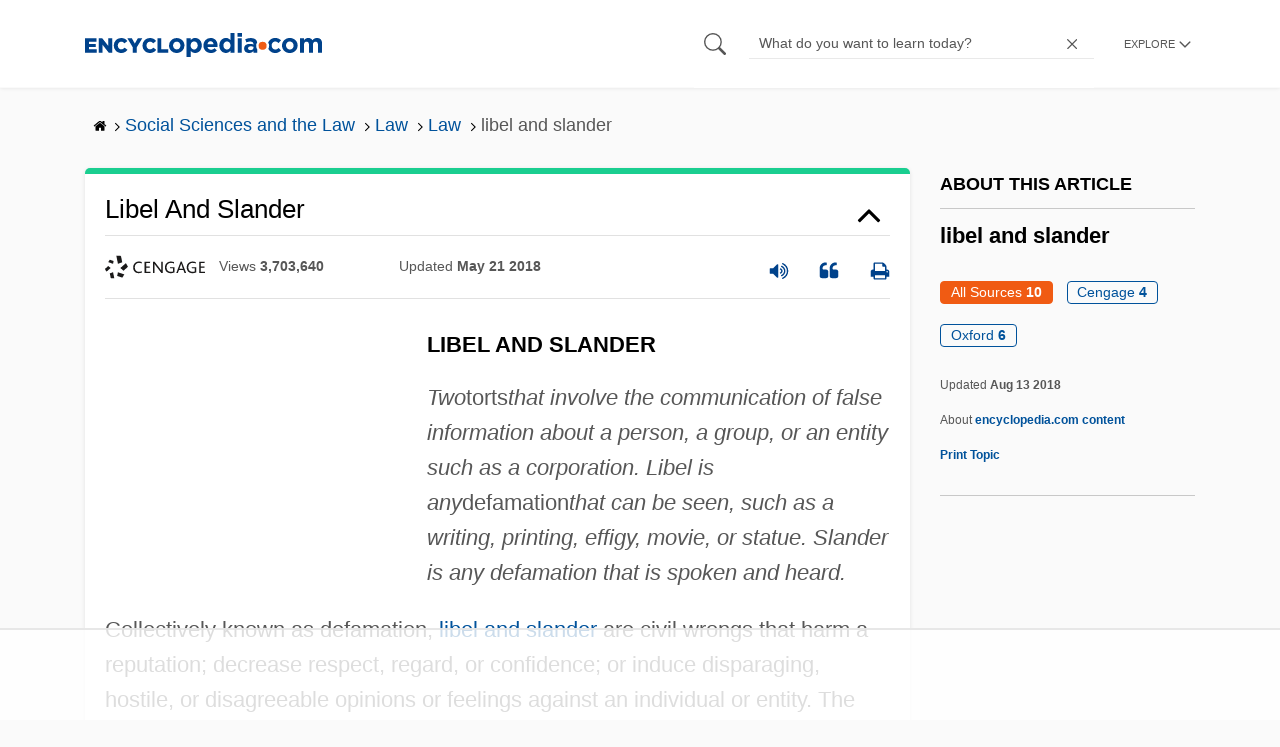

--- FILE ---
content_type: text/html; charset=UTF-8
request_url: https://www.encyclopedia.com/social-sciences-and-law/law/law/libel-and-slander
body_size: 37834
content:
<!DOCTYPE html><html lang="en" dir="ltr" xmlns:article="http://ogp.me/ns/article#" xmlns:book="http://ogp.me/ns/book#" xmlns:product="http://ogp.me/ns/product#" xmlns:profile="http://ogp.me/ns/profile#" xmlns:video="http://ogp.me/ns/video#" prefix="content: http://purl.org/rss/1.0/modules/content/ dc: http://purl.org/dc/terms/ foaf: http://xmlns.com/foaf/0.1/ og: http://ogp.me/ns# rdfs: http://www.w3.org/2000/01/rdf-schema# schema: http://schema.org/ sioc: http://rdfs.org/sioc/ns# sioct: http://rdfs.org/sioc/types# skos: http://www.w3.org/2004/02/skos/core# xsd: http://www.w3.org/2001/XMLSchema# "><head><meta charset="utf-8" /><meta name="title" content="Libel And Slander | Encyclopedia.com" /><link rel="canonical" href="https://www.encyclopedia.com/social-sciences-and-law/law/law/libel-and-slander" /><meta name="description" content="LIBEL AND SLANDERTwotortsthat involve the communication of false information about a person, a group, or an entity such as a corporation. Libel is anydefamationthat can be seen, such as a writing, printing, effigy, movie, or statue." /><meta name="abstract" content="Encyclopedia.com – Online dictionary and encyclopedia with pictures, facts, and videos. Get information and homework help with millions of articles in our FREE, online library." /><meta name="keywords" content="Get information, facts, and pictures, about Libel And Slander, at Encyclopedia.com, Make, research, projects, and school reports, about Libel And Slander, easy, with credible, articles, from our FREE, online encyclopedia and dictionary" /><meta name="Generator" content="Drupal 8 (https://www.drupal.org)" /><meta name="MobileOptimized" content="width" /><meta name="HandheldFriendly" content="true" /><meta name="viewport" content="width=device-width, initial-scale=1, minimum-scale=1, maximum-scale=1, user-scalable=0" /><link rel="shortcut icon" href="/sites/default/files/favicon.ico" type="image/vnd.microsoft.icon" /><link rel="revision" href="http://www.encyclopedia.com/social-sciences-and-law/law/law/libel-and-slander" /><title>Libel And Slander | Encyclopedia.com</title> <script data-no-optimize="1" data-cfasync="false">
(function(w, d) {
w.adthrive = w.adthrive || {};
w.adthrive.cmd = w.
adthrive.cmd || [];
w.adthrive.plugin = 'adthrive-ads-manual';
w.adthrive.host = 'ads.adthrive.com';var s = d.createElement('script');
s.async = true;
s.referrerpolicy='no-referrer-when-downgrade';
s.src = 'https://' + w.adthrive.host + '/sites/5dc336ff22eddf534ab4417c/ads.min.js?referrer=' + w.encodeURIComponent(w.location.href) + '&cb=' + (Math.floor(Math.random() * 100) + 1);
var n = d.getElementsByTagName('script')[0];
n.parentNode.insertBefore(s, n);
})(window, document);
</script> <script type="959517a2ab08bf27017b6400-text/javascript">
(function(i,s,o,g,r,a,m){i['GoogleAnalyticsObject']=r;i[r]=i[r]||function(){
(i[r].q=i[r].q||[]).push(arguments)},i[r].l=1*new Date();a=s.createElement(o),
m=s.getElementsByTagName(o)[0];a.async=1;a.src=g;m.parentNode.insertBefore(a,m)
})(window,document,'script','https://www.google-analytics.com/analytics.js','ga');
ga('create', 'UA-64847704-1', 'auto');
ga('send', 'pageview');
</script> <script data-cfasync="false">(function(w,d,s,l,i){w[l]=w[l]||[];w[l].push({'gtm.start':
new Date().getTime(),event:'gtm.js'});var f=d.getElementsByTagName(s)[0],
j=d.createElement(s),dl=l!='dataLayer'?'&l='+l:'';j.async=true;j.src=
'https://www.googletagmanager.com/gtm.js?id='+i+dl;f.parentNode.insertBefore(j,f);
})(window,document,'script','dataLayer','GTM-W4GBLXB');</script><link rel="stylesheet" media="all" href="//cdn.bibblio.org/rcm/4.7/bib-related-content.min.css" /><link rel="stylesheet" media="all" href="/sites/default/files/css/css_9yx4ESJGePceCmnQD-WOclxAhYTuYZc32hfWpr_uEgQ.css" /><link rel="stylesheet" media="all" href="/sites/default/files/css/css_PKoD1c51rXhDWjoL2z3EIsRnpif7i9DxnaRGocb8JzA.css" /><link rel="stylesheet" media="all" href="/sites/default/files/css/css_k9u1IODySqC3j4I1pBBMqRSLt5ZKAL5HHw12USc5C1U.css" /> <!--[if lte IE 8]><script src="/sites/default/files/js/js_VtafjXmRvoUgAzqzYTA3Wrjkx9wcWhjP0G4ZnnqRamA.js"></script><![endif]--><script type="959517a2ab08bf27017b6400-text/javascript">
var _reportClientErrors = false;
var nodeType = "topic",
rootPath = "node";
var dataLayer = [{
pageType : 'topic',
}];
</script></head><body class="path-node page-node-type-topic"> <noscript><iframe src="https://www.googletagmanager.com/ns.html?id=GTM-W4GBLXB"
height="0" width="0" style="display:none;visibility:hidden"></iframe></noscript> <a href="#main-content" class="visually-hidden focusable"> Skip to main content </a> <header><div class="container"><div class="row"><div class="col align-items-center d-flex"><div style="visibility: hidden; position: absolute; width: 0; height: 0;"> <svg xmlns="http://www.w3.org/2000/svg"> <symbol id="encyclopedia-logo"> <path fill="#00428b" d="M0 5.36h11.54v3.38h-7.6v2.16h6.88v3.14H3.94v2.27h7.7v3.38H0zM13.66 5.36h3.7l5.9 7.57V5.35h3.94V19.7h-3.48l-6.12-7.86v7.86h-3.94zM36.13 19.98a7.55 7.55 0 01-2.89-.55 7.06 7.06 0 01-2.34-1.55 7.46 7.46 0 01-2.16-5.31v-.05a7.49 7.49 0 012.15-5.3 7.2 7.2 0 012.39-1.58 7.81 7.81 0 013.02-.58 8.66 8.66 0 012 .22 6.87 6.87 0 011.65.62 6.6 6.6 0 011.35.95 7.88 7.88 0 011.08 1.2l-3 2.32a5.16 5.16 0 00-1.34-1.23 3.35 3.35 0 00-1.79-.45 3.18 3.18 0 00-1.38.3 3.31 3.31 0 00-1.07.81 3.8 3.8 0 00-.7 1.2 4.24 4.24 0 00-.26 1.48v.04a4.39 4.39 0 00.25 1.5 3.77 3.77 0 00.71 1.23 3.3 3.3 0 001.08.8 3.18 3.18 0 001.38.3 3.92 3.92 0 001.01-.12 3.1 3.1 0 00.84-.36 4.6 4.6 0 00.72-.55 8.37 8.37 0 00.67-.7l2.99 2.13a10.63 10.63 0 01-1.12 1.29A6.41 6.41 0 0140 19.06a7.18 7.18 0 01-1.72.68 8.59 8.59 0 01-2.15.24zM47.8 14.33l-5.44-8.98h4.53l2.94 5.23 2.97-5.23h4.45l-5.45 8.91v5.43h-4zM64.87 19.98a7.55 7.55 0 01-2.89-.55 7.07 7.07 0 01-2.34-1.55 7.45 7.45 0 01-2.16-5.31v-.05a7.49 7.49 0 012.15-5.3A7.2 7.2 0 0162 5.64a7.81 7.81 0 013.02-.58 8.65 8.65 0 012.01.22 6.87 6.87 0 011.65.61 6.6 6.6 0 011.35.96 7.86 7.86 0 011.08 1.2l-3 2.32a5.17 5.17 0 00-1.34-1.23 3.35 3.35 0 00-1.79-.45 3.17 3.17 0 00-1.38.3 3.3 3.3 0 00-1.07.81 3.78 3.78 0 00-.71 1.2 4.23 4.23 0 00-.26 1.48v.04a4.38 4.38 0 00.26 1.5 3.75 3.75 0 00.7 1.23 3.3 3.3 0 001.08.8 3.18 3.18 0 001.38.3 3.92 3.92 0 001.02-.12 3.1 3.1 0 00.84-.35 4.58 4.58 0 00.71-.56 8.36 8.36 0 00.67-.7l2.99 2.13a10.6 10.6 0 01-1.12 1.29 6.4 6.4 0 01-1.37 1.02 7.18 7.18 0 01-1.72.68 8.58 8.58 0 01-2.14.24zM72.4 5.36h3.97v10.86h6.95v3.47H72.4zM91.72 19.98a7.97 7.97 0 01-3.07-.58 7.56 7.56 0 01-2.44-1.59 7.32 7.32 0 01-1.6-2.36 7.2 7.2 0 01-.6-2.88v-.05a7.31 7.31 0 012.22-5.27 7.72 7.72 0 012.46-1.6 8.38 8.38 0 016.15 0 7.56 7.56 0 012.43 1.59 7.33 7.33 0 011.61 2.35 7.2 7.2 0 01.59 2.9v.03a7.31 7.31 0 01-2.22 5.28 7.72 7.72 0 01-2.46 1.6 7.97 7.97 0 01-3.07.58zm.04-3.58a3.58 3.58 0 001.5-.31 3.45 3.45 0 001.15-.83 3.85 3.85 0 00.74-1.22 4.08 4.08 0 00.26-1.48v-.04a4.07 4.07 0 00-.26-1.47 3.78 3.78 0 00-.76-1.23 3.74 3.74 0 00-1.17-.85 3.72 3.72 0 00-2.98-.01 3.58 3.58 0 00-1.15.83 3.62 3.62 0 00-.74 1.22 4.24 4.24 0 00-.25 1.47v.04a4.1 4.1 0 00.26 1.48 3.87 3.87 0 00.75 1.23 3.6 3.6 0 001.16.85 3.48 3.48 0 001.5.32zM101.58 5.23h4.1v2.09a6.49 6.49 0 011.82-1.69 5 5 0 012.68-.66 6.41 6.41 0 012.45.49 6.06 6.06 0 012.1 1.44 7.21 7.21 0 011.47 2.35 8.61 8.61 0 01.56 3.2v.05a8.61 8.61 0 01-.56 3.2 7.34 7.34 0 01-1.45 2.35 5.95 5.95 0 01-2.09 1.44 6.49 6.49 0 01-2.48.49 5.15 5.15 0 01-2.7-.65 7.22 7.22 0 01-1.8-1.51V24h-4.1zm7.54 11.26a3.3 3.3 0 001.37-.28 3.38 3.38 0 001.11-.81 3.91 3.91 0 00.77-1.26 4.52 4.52 0 00.29-1.64v-.06a4.54 4.54 0 00-.29-1.63 3.9 3.9 0 00-.77-1.27 3.4 3.4 0 00-1.11-.8 3.41 3.41 0 00-2.73 0 3.25 3.25 0 00-1.1.8 4.03 4.03 0 00-.76 1.27 4.54 4.54 0 00-.28 1.63v.06a4.54 4.54 0 00.28 1.63 4.02 4.02 0 00.75 1.27 3.24 3.24 0 001.11.8 3.3 3.3 0 001.36.3zM125.96 20.01a8.24 8.24 0 01-3-.54 6.96 6.96 0 01-2.4-1.53 7.1 7.1 0 01-1.58-2.36 7.83 7.83 0 01-.57-3.03v-.06a8.08 8.08 0 01.53-2.9 7.4 7.4 0 011.47-2.4 6.85 6.85 0 015.15-2.22 7.04 7.04 0 013.12.65 6.36 6.36 0 012.2 1.74 7.22 7.22 0 011.3 2.5 10.34 10.34 0 01.42 2.95l-.02.51-.04.57h-10.06a3.46 3.46 0 001.23 2.12 3.67 3.67 0 002.3.72 4.56 4.56 0 001.84-.35 6.22 6.22 0 001.67-1.13l2.35 2.07a7.27 7.27 0 01-2.48 1.98 7.7 7.7 0 01-3.43.71zm2.64-8.68a3.99 3.99 0 00-.97-2.22 2.69 2.69 0 00-2.07-.85 2.75 2.75 0 00-2.1.83 4.18 4.18 0 00-1.03 2.24zM140.9 19.97a6.42 6.42 0 01-2.45-.48 6.07 6.07 0 01-2.1-1.45 7.2 7.2 0 01-1.47-2.35 8.6 8.6 0 01-.55-3.2v-.05a8.6 8.6 0 01.55-3.2 7.33 7.33 0 011.46-2.34 5.92 5.92 0 012.09-1.44 6.48 6.48 0 012.47-.49 5.14 5.14 0 012.71.65 7.26 7.26 0 011.8 1.5V0h4.1v19.7h-4.1v-2.07a6.5 6.5 0 01-1.83 1.68 5 5 0 01-2.68.66zm1.06-3.48a3.3 3.3 0 001.36-.28 3.25 3.25 0 001.1-.81 4.03 4.03 0 00.76-1.27 4.55 4.55 0 00.29-1.63v-.05a4.54 4.54 0 00-.29-1.64 4.04 4.04 0 00-.75-1.27 3.26 3.26 0 00-1.1-.8 3.41 3.41 0 00-2.73 0 3.39 3.39 0 00-1.12.8 3.92 3.92 0 00-.77 1.26 4.52 4.52 0 00-.28 1.65v.05a4.55 4.55 0 00.28 1.63 3.89 3.89 0 00.77 1.27 3.38 3.38 0 001.12.81 3.3 3.3 0 001.36.28zM152.58 0h4.31v3.65h-4.3zm.11 5.23h4.1v14.46h-4.1zM204.8 20.01a8.19 8.19 0 01-3.1-.58 7.58 7.58 0 01-2.47-1.59 7.4 7.4 0 01-1.64-2.37 7.25 7.25 0 01-.59-2.92v-.06a7.25 7.25 0 01.6-2.92 7.46 7.46 0 011.64-2.39 7.8 7.8 0 012.48-1.62 8.09 8.09 0 013.13-.59 8.17 8.17 0 013.1.58 7.57 7.57 0 012.46 1.6 7.4 7.4 0 011.64 2.36 7.24 7.24 0 01.59 2.93v.05a7.25 7.25 0 01-.6 2.93 7.45 7.45 0 01-1.64 2.38 7.8 7.8 0 01-2.48 1.62 8.08 8.08 0 01-3.13.6zm.05-3.54a3.79 3.79 0 001.57-.3 3.46 3.46 0 001.17-.85 3.74 3.74 0 00.74-1.25 4.46 4.46 0 00.26-1.52v-.06a4.26 4.26 0 00-.27-1.52 3.82 3.82 0 00-2-2.13 3.61 3.61 0 00-1.53-.33 3.8 3.8 0 00-1.57.31 3.47 3.47 0 00-1.17.85 3.73 3.73 0 00-.74 1.25 4.47 4.47 0 00-.26 1.52v.05a4.27 4.27 0 00.27 1.52 3.86 3.86 0 001.98 2.14 3.59 3.59 0 001.55.32zM214.94 5.23h4.1v2.05a8.81 8.81 0 01.77-.87 5.32 5.32 0 01.93-.74 4.62 4.62 0 011.15-.51 4.98 4.98 0 011.41-.19 4.91 4.91 0 012.47.6 4.01 4.01 0 011.6 1.69 6.6 6.6 0 012.1-1.71 5.84 5.84 0 012.65-.58 4.74 4.74 0 013.59 1.35 5.51 5.51 0 011.3 3.96v9.41h-4.1v-8.06a3.36 3.36 0 00-.63-2.2 2.2 2.2 0 00-1.78-.74 2.31 2.31 0 00-1.82.74 3.21 3.21 0 00-.67 2.2v8.07h-4.1v-8.07a3.35 3.35 0 00-.62-2.2 2.2 2.2 0 00-1.78-.74 2.32 2.32 0 00-1.82.74 3.21 3.21 0 00-.66 2.2v8.07h-4.1zM171.12 12.8a6.45 6.45 0 011.05-3.53l-.16-.6a4.86 4.86 0 00-1.2-1.97 5.17 5.17 0 00-1.98-1.2 8.89 8.89 0 00-2.9-.42 13.07 13.07 0 00-3.13.32 16.1 16.1 0 00-2.48.84l1.03 3.12a13.94 13.94 0 011.9-.58 9.67 9.67 0 012.09-.2 3.46 3.46 0 012.32.68 2.47 2.47 0 01.78 1.97v.25a11.96 11.96 0 00-1.6-.43 10.06 10.06 0 00-1.92-.16 9.12 9.12 0 00-2.35.28 5.37 5.37 0 00-1.83.85 3.93 3.93 0 00-1.2 1.43 4.55 4.55 0 00-.43 2.05v.05a4.39 4.39 0 00.39 1.9 4.07 4.07 0 001.06 1.39 4.51 4.51 0 001.57.85 6.4 6.4 0 001.93.28 5.91 5.91 0 002.56-.5 5.68 5.68 0 001.8-1.34l-.02 1.57h3.97v-3.06a6.45 6.45 0 01-1.25-3.84zm-2.62 1.8a2.24 2.24 0 01-.87 1.83 3.6 3.6 0 01-2.32.7 2.63 2.63 0 01-1.6-.46 1.51 1.51 0 01-.63-1.29v-.05a1.68 1.68 0 01.75-1.49 3.63 3.63 0 012.07-.5 6.4 6.4 0 011.4.14 6.29 6.29 0 011.2.4zM193.66 14.94a7.57 7.57 0 01-1.53 1.11 3.7 3.7 0 01-1.79.42 3.58 3.58 0 01-1.5-.3 3.5 3.5 0 01-1.17-.85 3.7 3.7 0 01-.74-1.27 4.65 4.65 0 01-.26-1.56v-.05a4.45 4.45 0 01.26-1.52 3.84 3.84 0 01.73-1.25 3.5 3.5 0 011.1-.85 3.19 3.19 0 011.42-.3 3.63 3.63 0 011.85.42 6.72 6.72 0 011.44 1.16l2.5-2.7a7.65 7.65 0 00-2.36-1.78 7.83 7.83 0 00-3.4-.65 7.73 7.73 0 00-3.07.6 7.3 7.3 0 00-2.39 1.61 7.47 7.47 0 00-1.54 2.35 6.45 6.45 0 01.14 6.27 7.3 7.3 0 001.4 2.01 7.4 7.4 0 002.4 1.6 7.58 7.58 0 003 .6 7.24 7.24 0 003.5-.75 9.22 9.22 0 002.4-1.9z" class="a"/> <path fill="#f05b13" d="M181.62 12.8a4.01 4.01 0 11-4.01-4.01 4.01 4.01 0 014.01 4z"/> </symbol> </svg></div><div id="logo"> <a id="imagelink" href="/" title="Home" rel="home" class="site-branding__logo"> <svg width="237" height="24"><use xmlns:xlink="http://www.w3.org/1999/xlink" xlink:href="#encyclopedia-logo"></use></svg> </a></div></div><div class="col hdr-r justify-content-end d-flex align-items-center"><div id="search-form"><form action="https://www.encyclopedia.com/gsearch" method="get"><div class="js-form-item form-item js-form-type-search form-item-keys js-form-item-keys form-no-label"> <span class="field-preffix"> <input class="button js-form-submit form-submit" data-drupal-selector="edit-submit" type="submit" id="edit-submit" value="" /> </span> <input title="Enter the terms you wish to search for." class="searchbox form-search form-input" placeholder="What do you want to learn today?" data-drupal-selector="edit-keys" type="search" id="edit-keys" name="q" value="" size="15" maxlength="128" /> <span class="field-suffix"> <i class="fa ency-close"></i> </span></div><div data-drupal-selector="edit-actions" class="form-actions js-form-wrapper form-wrapper" id="edit-actions" > <input class="button js-form-submit form-submit" data-drupal-selector="edit-submit" type="submit" id="edit-submit" value="Search"></div></form></div> <span class="mobile-search-icon"><i class="fa ency-search"></i></span><div class="hdr-categories-container"><a id="rcLink" class="rc-link" onclick="if (!window.__cfRLUnblockHandlers) return false; toggleFlyout()" data-cf-modified-959517a2ab08bf27017b6400-=""><span class="text" id="block-trustme-main-menu-menu">EXPLORE</span><i class="fa ency-down"></i></a><div class="rc-flyout" id="rcFlyout"><i onclick="if (!window.__cfRLUnblockHandlers) return false; closeOverlays();" class="fa fa-close" data-cf-modified-959517a2ab08bf27017b6400-=""></i><div class="categories"> <span class="title">EXPLORE</span><ul block="block-trustme-main-menu"><li> <a href="/earth-and-environment" data-drupal-link-system-path="taxonomy/term/66206">Earth and Environment</a></li><li> <a href="/history" data-drupal-link-system-path="taxonomy/term/66213">History</a></li><li> <a href="/literature-and-arts" data-drupal-link-system-path="taxonomy/term/66208">Literature and the Arts</a></li><li> <a href="/medicine" data-drupal-link-system-path="taxonomy/term/66205">Medicine</a></li><li> <a href="/people" data-drupal-link-system-path="taxonomy/term/66211">People</a></li><li> <a href="/philosophy-and-religion" data-drupal-link-system-path="taxonomy/term/66209">Philosophy and Religion</a></li><li> <a href="/places" data-drupal-link-system-path="taxonomy/term/66214">Places</a></li><li> <a href="/plants-and-animals" data-drupal-link-system-path="taxonomy/term/66210">Plants and Animals</a></li><li> <a href="/science-and-technology" data-drupal-link-system-path="taxonomy/term/66204">Science and Technology</a></li><li> <a href="/social-sciences-and-law" data-drupal-link-system-path="taxonomy/term/66207">Social Sciences and the Law</a></li><li> <a href="/sports-and-everyday-life" data-drupal-link-system-path="taxonomy/term/66212">Sports and Everyday Life</a></li><li> <a href="/references" data-drupal-link-system-path="references">Additional References</a></li><li> <a href="https://www.encyclopedia.com/articles/">Articles</a></li><li> <a href="/daily/" title="Daily History">Daily</a></li></ul></div></div></div></div></div></div> </header><div class="print-logo"><div><div id="block-trustme-printlogo"><div><p><img alt="Encyclopedia.com -- Online dictionary and encyclopedia of facts, information, and biographies" src="/themes/custom/trustme/images/header-logo.jpg" /></p></div></div></div></div><div id="wrapper"> <a id="main-content" tabindex="-1"></a><div class="dialog-off-canvas-main-canvas" data-off-canvas-main-canvas> <main role="main"><div class="container" id="topic_wrap"><div class="row"><div><div id="block-trustme-breadcrumbs"><div id="expapand_breadcrumb_expanded"><ul class="breadcrumb"><li> <a href="/"> <svg xmlns="http://www.w3.org/2000/svg" width="14" height="14" viewBox="0 300 1792 1792"><path d="M1472 992v480q0 26-19 45t-45 19h-384v-384h-256v384h-384q-26 0-45-19t-19-45v-480q0-1 .5-3t.5-3l575-474 575 474q1 2 1 6zm223-69l-62 74q-8 9-21 11h-3q-13 0-21-7l-692-577-692 577q-12 8-24 7-13-2-21-11l-62-74q-8-10-7-23.5t11-21.5l719-599q32-26 76-26t76 26l244 204v-195q0-14 9-23t23-9h192q14 0 23 9t9 23v408l219 182q10 8 11 21.5t-7 23.5z"/></svg> </a> <svg xmlns="http://www.w3.org/2000/svg" width="15" height="15" viewBox="0 0 1792 1792"><path d="M1171 960q0 13-10 23l-466 466q-10 10-23 10t-23-10l-50-50q-10-10-10-23t10-23l393-393-393-393q-10-10-10-23t10-23l50-50q10-10 23-10t23 10l466 466q10 10 10 23z"/></svg></li><li> <a href="/social-sciences-and-law"> <span>Social Sciences and the Law</span> </a> <svg xmlns="http://www.w3.org/2000/svg" width="15" height="15" viewBox="0 0 1792 1792"><path d="M1171 960q0 13-10 23l-466 466q-10 10-23 10t-23-10l-50-50q-10-10-10-23t10-23l393-393-393-393q-10-10-10-23t10-23l50-50q10-10 23-10t23 10l466 466q10 10 10 23z"/></svg></li><li> <a href="/social-sciences-and-law/law"> <span>Law</span> </a> <svg xmlns="http://www.w3.org/2000/svg" width="15" height="15" viewBox="0 0 1792 1792"><path d="M1171 960q0 13-10 23l-466 466q-10 10-23 10t-23-10l-50-50q-10-10-10-23t10-23l393-393-393-393q-10-10-10-23t10-23l50-50q10-10 23-10t23 10l466 466q10 10 10 23z"/></svg></li><li> <a href="/social-sciences-and-law/law/law"> <span>Law</span> </a> <svg xmlns="http://www.w3.org/2000/svg" width="15" height="15" viewBox="0 0 1792 1792"><path d="M1171 960q0 13-10 23l-466 466q-10 10-23 10t-23-10l-50-50q-10-10-10-23t10-23l393-393-393-393q-10-10-10-23t10-23l50-50q10-10 23-10t23 10l466 466q10 10 10 23z"/></svg></li><li> <span>libel and slander</span></ul></div></div></div></div><div class="row"><div><div data-drupal-messages-fallback class="hidden"></div></div></div><div class="row"><div class="col-md-9"><div class="views-element-container" id="block-trustme-views-block-subcategories-for-category-block-2"><div block="block-trustme-views-block-subcategories-for-category-block-2"><div class="js-view-dom-id-aa657d63d3bf676da3b5aac361987bd0b688a8bbabb993e07f937ed57990c33f"></div></div></div><div id="block-trustme-content"> <article role="article" about="/social-sciences-and-law/law/law/libel-and-slander"><div></div></article></div><div class="views-element-container" id="block-trustme-views-block-article-topic-articles-block"><div block="block-trustme-views-block-article-topic-articles-block"><div class="js-view-dom-id-391f4e088ea45d5f5ef3eb27c2be8acb7ad0c86f38ab190049d2a012d57c23ee"><div class="articleWrapper" id="articleWrapper-549993"> <span class="document-id" data-val="1G23437702693"></span><h1 class="doctitle" data-toggle="collapse" data-target="#collapseExample0" aria-expanded="false" aria-controls="multiCollapseExample0"
> Libel and Slander</h1><div class="divpagetoolscontrol"><div class="logo-copy"><div class="ency-provider ency-logo-gale"> <span class="hidden">gale</span></div> <span class="ency-views">views <strong class="topic_views"></strong></span> <span>updated <strong class="topic_updated">May 21 2018</strong></span></div><div class="icons-topics"><div class="speak-title" data-toggle="tooltip" data-placement="bottom" title='Listen title' > <i> <svg xmlns="http://www.w3.org/2000/svg" width="20" height="20" viewBox="0 0 1792 1792"><path fill="#00428b" d="M832 352v1088q0 26-19 45t-45 19-45-19l-333-333h-262q-26 0-45-19t-19-45v-384q0-26 19-45t45-19h262l333-333q19-19 45-19t45 19 19 45zm384 544q0 76-42.5 141.5t-112.5 93.5q-10 5-25 5-26 0-45-18.5t-19-45.5q0-21 12-35.5t29-25 34-23 29-36 12-56.5-12-56.5-29-36-34-23-29-25-12-35.5q0-27 19-45.5t45-18.5q15 0 25 5 70 27 112.5 93t42.5 142zm256 0q0 153-85 282.5t-225 188.5q-13 5-25 5-27 0-46-19t-19-45q0-39 39-59 56-29 76-44 74-54 115.5-135.5t41.5-173.5-41.5-173.5-115.5-135.5q-20-15-76-44-39-20-39-59 0-26 19-45t45-19q13 0 26 5 140 59 225 188.5t85 282.5zm256 0q0 230-127 422.5t-338 283.5q-13 5-26 5-26 0-45-19t-19-45q0-36 39-59 7-4 22.5-10.5t22.5-10.5q46-25 82-51 123-91 192-227t69-289-69-289-192-227q-36-26-82-51-7-4-22.5-10.5t-22.5-10.5q-39-23-39-59 0-26 19-45t45-19q13 0 26 5 211 91 338 283.5t127 422.5z"/></svg> </i></div> <a class="pagetools_showCitation" data-toggle="tooltip" data-placement="bottom" title='Cite this article' > <i data-toggle="modal" data-target="#citationModal0"> <svg xmlns="http://www.w3.org/2000/svg" width="20" height="20" viewBox="0 0 1792 1792"><path fill="#00428b" d="M832 960v384q0 80-56 136t-136 56h-384q-80 0-136-56t-56-136v-704q0-104 40.5-198.5t109.5-163.5 163.5-109.5 198.5-40.5h64q26 0 45 19t19 45v128q0 26-19 45t-45 19h-64q-106 0-181 75t-75 181v32q0 40 28 68t68 28h224q80 0 136 56t56 136zm896 0v384q0 80-56 136t-136 56h-384q-80 0-136-56t-56-136v-704q0-104 40.5-198.5t109.5-163.5 163.5-109.5 198.5-40.5h64q26 0 45 19t19 45v128q0 26-19 45t-45 19h-64q-106 0-181 75t-75 181v32q0 40 28 68t68 28h224q80 0 136 56t56 136z"/></svg> </i> </a> <a rel="nofollow" class="pagetools_hlPrint" data-toggle="tooltip" data-placement="bottom" title='Print this article' > <i> <svg xmlns="http://www.w3.org/2000/svg" width="20" height="20" viewBox="0 0 1792 1792"><path fill="#00428b" d="M448 1536h896v-256h-896v256zm0-640h896v-384h-160q-40 0-68-28t-28-68v-160h-640v640zm1152 64q0-26-19-45t-45-19-45 19-19 45 19 45 45 19 45-19 19-45zm128 0v416q0 13-9.5 22.5t-22.5 9.5h-224v160q0 40-28 68t-68 28h-960q-40 0-68-28t-28-68v-160h-224q-13 0-22.5-9.5t-9.5-22.5v-416q0-79 56.5-135.5t135.5-56.5h64v-544q0-40 28-68t68-28h672q40 0 88 20t76 48l152 152q28 28 48 76t20 88v256h64q79 0 135.5 56.5t56.5 135.5z"/></svg> </i> </a></div></div><div class="doccontentwrapper collapse show" id="collapseExample0"><div class="article-content-ad"></div><h1>LIBEL AND SLANDER</h1><p><i>Two</i>torts<i>that involve the communication of false information about a person, a group, or an entity such as a corporation. Libel is any</i>defamation<i>that can be seen, such as a writing, printing, effigy, movie, or statue. Slander is any defamation that is spoken and heard.</i></p><p>Collectively known as defamation, <a class="interlinked" href="/social-sciences-and-law/law/law/libel-and-slander">libel and slander</a> are civil wrongs that harm a reputation; decrease respect, regard, or confidence; or induce disparaging, hostile, or disagreeable opinions or feelings against an individual or entity. The injury to one's good name or reputation is affected through written or spoken words or visual images. The laws governing these torts are identical.</p><p>To recover in a libel or slander suit, the plaintiff must show evidence of four elements: that the defendant conveyed a defamatory message; that the material was published, meaning that it was conveyed to someone other than the plaintiff; that the plaintiff could be identified as the person referred to in the defamatory material; and that the plaintiff suffered some injury to his or her reputation as a result of the communication.</p><p>To prove that the material was defamatory, the plaintiff must show that at least one other person who saw or heard it understood it as having defamatory meaning. It is necessary to show not that all who heard or read the statement understood it to be defamatory, but only that one person other than the plaintiff did so. Therefore, even if the defendant contends that the communication was a joke, if one person other than the plaintiff took it seriously, the communication is considered defamatory.</p><p>Defamatory matter is published when it is communicated to someone other than the plaintiff. This can be done in several different ways. The defendant might loudly accuse the plaintiff of something in a public place where others are present, or make defamatory statements about the plaintiff in a newsletter or an on-line bulletin board. The defamation need not be printed or distributed. However, if the defendant does not intend it to be conveyed to anyone other than the plaintiff, and conveys it in a manner that ordinarily would prevent others from seeing or hearing it, the requirement of publication has not been satisfied even if a third party inadvertently overhears or witnesses the communication.</p><p>Liability for republication of a defamatory statement is the same as for original publication, provided that the defendant had knowledge of the contents of the statement. Thus, newspapers, magazines, and broadcasters are liable for republication of libel or slander because they have editorial control over their communications. On the other hand, bookstores, libraries, and other distributors of material are liable for republication only if they know, or had reason to know, that the statement is defamatory. Common carriers such as telephone companies are not liable for defamatory material that they convey, even if they know that it is defamatory, unless they know, or have reason to know, that the sender does not have a privilege to communicate the material. Suppliers of communications equipment are never liable for defamatory material that is transmitted through the equipment they provide.</p><p>In general, there are four defenses to libel or slander: truth, consent, accident, and privilege. The fact that the allegedly defamatory communication is essentially true is usually an absolute defense; the defendant need not verify every detail of the communication, as long as its substance can be established. If the plaintiff consented to publication of the defamatory material, recovery is barred. Accidental publication of a defamatory statement does not constitute publication. Privilege confers immunity on a small number of defendants who are directly involved in the furtherance of the public's business—for example, attorneys, judges, jurors, and witnesses whose statements are protected on public policy grounds.</p><p>Before 1964, defamation law was determined on a state-by-state basis, with courts applying the local <a class="interlinked" href="/social-sciences-and-law/law/law-divisions-and-codes/common-law">common law</a>. Questions of <a class="interlinked" href="/social-sciences-and-law/political-science-and-government/political-science-terms-and-concepts-71">freedom of speech</a> were generally found to be irrelevant to libel or slander cases, and defendants were held to be strictly liable even if they had no idea that the communication was false or defamatory, or if they had exercised reasonable caution in ascertaining its truthfulness. This deference to state protection of personal reputation was confirmed in <i>Chaplinsky v. <a class="interlinked" href="/places/united-states-and-canada/us-political-geography/new-hampshire">New Hampshire</a></i>, 315 U.S. 568, 62 S. Ct. 766, 86 L. Ed. 1031 (1942), in which the U.S. Supreme Court stated, "There are certain well-defined and narrowly limited classes of speech, the prevention and punishment of which have never been thought to raise constitutional problems." The Court in <i>Chaplinsky</i> held that defamatory speech is not essential to the exposition of ideas and that it can be regulated without raising constitutional concerns. This reasoning was confirmed in <i>Beauharnais v. Illinois</i>, 343 U.S. 250, 72 S. Ct. 725, 96 L. Ed. 919 (1952), where the Court again held that libelous speech is not protected by the Constitution.</p><p>In 1964, the Court changed the direction of libel law dramatically with its decision in new york times v. sullivan, 376 U.S. 254, 84 S. Ct. 710, 11 L. Ed. 2d 686 (1964). For the first time, the Court placed some libelous speech under the protection of the first amendment. The plaintiff, a police official, had claimed that false allegations about him were published in the <i><a class="interlinked" href="/places/united-states-and-canada/us-political-geography/new-york">New York</a> Times</i>, and he sued the newspaper for libel. The Court balanced the plaintiff's interest in preserving his reputation against the public's interest in freedom of expression in the area of political debate. The Court wrote that "libel can claim no talismanic immunity from constitutional limitations. It must be measured by standards that satisfy the <a class="interlinked" href="/social-sciences-and-law/law/law-divisions-and-codes/first-amendment">First Amendment</a>." Therefore, in order to protect the free flow of ideas in the political arena, the law requires that a public official who alleges libel must prove actual malice in order to recover damages. The <a class="interlinked" href="/social-sciences-and-law/law/law-divisions-and-codes/first-amendment">First Amendment</a> protects open and robust debate on public issues even when such debate includes "vehement, caustic, unpleasantly sharp attacks on government and public officials."</p><p>Since <i>Sullivan</i>, a public official or other person who has voluntarily assumed a position in the public eye must prove that a libelous statement "was made with 'actual malice'—that is, with knowledge that it was false or with reckless disregard to whether it was false or not" (<i>Sullivan</i>). The actual-malice standard does not require any ill will on the part of the defendant. Rather, it merely requires the defendant to be aware that the statement is false or very likely false. Reckless disregard is present if the plaintiff can show that the defendant had "serious doubts as to the truth of [the] publication" (see <i>St. Amant v. Thompson</i>, 390 U.S. 727, 88 S. Ct. 1323, 20 L. Ed. 2d 262 [1968]).</p><p>Also since <i>Sullivan</i>, the question of who is a public official has been raised often. In <i>Rosenblatt v. Baer</i>, 383 U.S. 75, 86 S. Ct. 669, 15 L. Ed. 2d 597 (1966), the Court found that a nonelected official "among the hierarchy of government employees who have, or appear to have, substantial responsibility for, or control over, the conduct of public affairs" was a public official within the meaning of <i>Sullivan.</i> Similarly, in<i>Monitor Patriot Co. v. Roy</i>, 401 U.S. 265, 91 S. Ct. 621, 28 L. Ed. 2d 35 (1971), the Court found that a candidate for public office fell within the category of public officials who must prove actual malice in order to recover.</p><p>Eventually, <i>Sullivan</i>'s actual-malice requirement was extended to include defendants who are accused of defaming public figures who are not government officials. In the companion cases of <i>Curtis Publishing Co. v. Butts</i> and <i>Associated Press v. Walker</i>, 388 U.S. 130, 87 S. Ct. 1975, 18 L. Ed. 2d 1094 (1967), the Court held that a football coach at the <a class="interlinked" href="/social-sciences-and-law/education/colleges-us/university-georgia">University of Georgia</a> and a retired Army general were similar to public officials in that they enjoyed a high degree of prominence and access to the mass media that allowed them to influence policy and to counter criticisms leveled against them.</p><p>These rules make it difficult for a plaintiff to prevail in a libel action. For example, in <i>Levan v. Capitol Cities/ABC</i>, 190 F.3d 1230 (11th Cir. 1999), a federal appeals court dismissed a libel action against a television network because the plaintiff could not prove actual malice. BFC Financial Corporation ("BFC") and its president, chief executive officer, and controlling shareholder, Alan Levan, brought an action for defamation against Capital Cities/ABC, Inc. ("ABC") and one of its producers, Bill Willson. Levan and BFC based their case on a segment that had been aired on ABC's television program "20/20." The segment portrayed BFC and Levan as unfairly taking advantage of investors in real estate-related limited partnerships, by inducing them to participate in transactions known as "rollups." BFC and Levan claimed that ABC had made numerous false or misleading statements with actual malice and that it had misused videotaped statements and congressional testimony.</p><h2>The Public Figure Doctrine: An Unworkable Concept?</h2><p>The "public figure" doctrine announced by the Supreme Court in <i>Curtis Publishing v. Butts</i>, 388 U.S. 130, 87 S. Ct. 1975, 18 L. Ed. 2d 1094 (1967), held that prominent public persons had to prove actual malice (knowledge of falsity or reckless disregard of whether a statement is true or false) on the part of the news media in order to prevail in a libel lawsuit. Prior to <i>Butts</i> only public officials had to prove actual malice. In the years since this decision, the public figure doctrine has proved a troublesome area of the law, primarily because it is difficult to apply with any consistency. Some, generally from the news media, have called for making it easier to classify a person as a public figure. Others believe that a strict line must be maintained between public and private figures, so as to prevent the damaging of personal reputations by the media. Both sides agree that greater clarity is needed in defining what constitutes a public figure.</p><p>Those who favor a less restrictive definition of public figure argue that <a class="interlinked" href="/social-sciences-and-law/political-science-and-government/political-science-terms-and-concepts-58">freedom of the press</a> requires such a definition. It is in the public interest to encourage the reporting of news without fear that the subject of a story will sue the news organization for libel. Without adequate safeguards news editors may resort to self-censorship to avoid the possibility of a lawsuit. In a democratic society, self-censorship would prove to be a damaging restriction on the public's right to information.</p><p>For these advocates the Supreme Court's decision in <i>Gertz v. Robert Welch, Inc.</i>, 418 U.S. 323, 94 S. Ct. 2997, 41 L. Ed. 2d 789 (1974), signified a step away from the protections of the first amendment. The Court held that a person who "voluntarily injects himself or is drawn into a particular public controversy" becomes a public figure "for a limited range of issues." The Court also held that there are persons who "occupy positions of such persuasive power and influence that they are deemed public figures for all purposes." This category would include, for example, a national labor or <a class="interlinked" href="/social-sciences-and-law/sociology-and-social-reform/social-reform/civil-rights">civil rights</a> leader.</p><p>Critics of <i>Gertz</i> argue that these two categories make little sense and are of no help to a court in determining whether a person is a public figure. For example, should a Hollywood entertainer or a professional athlete be cast as a public person in a libel suit? Do these persons have "persuasive power and influence"? As for persons who become involved in public events, courts have been unable to articulate a consistent standard for measuring whether a person "thrust" himself or herself into the status of a public figure. Studies have revealed contradictory ways of applying the <i>Gertz</i> standard.</p><p>Some commentators have advocated abandoning <i>Gertz</i> and replacing it with a "subject matter" test. Under this test if an article or story involves public policy or the functioning of government, it should be protected by the public figure doctrine. Therefore, if a story discusses a relatively unknown person's divorce proceeding or supposed Communist political leanings, this would be a matter of public policy (divorce law or political parties) that invokes the actual-malice standard in a libel suit.</p><p>The use of subject matter analysis would give public figures more protection than they currently have under <i>Gertz.</i> A story about the private life of an entertainer or professional athlete would generally not involve a public issue under even the broadest definition. Under the subject matter test, the celebrity would not be forced to prove actual malice.</p><p>Defenders of the <i>Gertz</i> decision admit that the public figure concept has been difficult to apply, but argue that the subject matter test is not a good alternative. They note that although <a class="interlinked" href="/social-sciences-and-law/political-science-and-government/political-science-terms-and-concepts-58">freedom of the press</a> is an important value, the need to protect the reputation of private citizens is also an important societal value. Citizens are encouraged to participate in public affairs, yet a liberal reading of the public figure doctrine could discourage participation if there is no redress for injury to reputation. In addition, private citizens who are deemed public figures could never match the news media's power and pervasiveness in telling one side of the story.</p><p>Even with the difficulties inherent in <i>Gertz</i>, defenders note that it narrowed the public figure category in ways that protect the public. Simply appearing in the newspapers in connection with some newsworthy story or stories does not make one a public figure. Forced involvement in a public trial does not by itself make one a public figure. Most important, those charged with libel cannot create their own defense by converting a private citizen into a public figure solely by virtue of their news coverage.</p><p>Defenders of <i>Gertz</i> are leery of the subject matter test. They contend this test is too one-sided in favor of the news media. Almost any topic in human affairs can be generalized into a public policy issue or one that involves the government. It would be unfair to allow a publication to falsely brand a relatively unknown person a Communist and then assert the person is a public figure because radical political parties are a matter of public concern. The victim of this charge would have a difficult time proving actual malice to win a libel suit.</p><p>Those who favor a restrictive definition of the public figure doctrine also note that a libel action serves as a private means of controlling irresponsible journalism. <i>Gertz</i>, even with its difficulties in application, has allowed private persons a better chance of success in libel suits, which in turn sends a strong message to the media to be more careful in their reporting. As to the concerns about self-censorship, defenders of <i>Gertz</i> point out that journalists make choices every day about what is published. Falsely tarnishing the reputation of a person should be the object of self-censorship in professional news-gathering organizations.</p><h3>further readings</h3><p>Jones, Nora. 2003. "Defamation Lawsuit Sparks a 'Public Figure' Debate." <i>Rochester (N.Y.) Daily Record</i> (May 30).</p><p>Lore, Michelle. 2002. "High Court Mulls Limited Public Figure Doctrine." <i>Minnesota Lawyer</i> (November 18).</p><p>Mitchell, James C. 2002. "The Accidental Purist: Reclaiming the Gertz All Purpose Public Figure Doctrine in the Age of 'Celebrity Journalism'." <i>Loyola of <a class="interlinked" href="/places/united-states-and-canada/us-political-geography/los-angeles">Los Angeles</a> Entertainment Law Review</i> 22 (spring): 559–81.</p><p>The U.S. Court of Appeals for the Eleventh Circuit ruled that Levan and BFC failed to prove that ABC had "entertained serious doubts" that the underlying theme of the broadcast was untrue. The court pointed to the numerous objective experts whom ABC had interviewed, who all agreed that the rollup transactions were bad for the investors and very good for Levan and BFC. The court also noted that Levan had had a conflict of interest, as he had advised the investors to agree to the rollups, and he then had reaped the benefits. As to ABC's alleged misuse of Levan's videotaped statement and congressional testimony, the court found that that this evidence "pales in contrast" to the sources who told ABC that Levan had traded worthless junk bonds in return for valuable real estate. In sum, most of the evidence that related to actual malice all pointed to the lack of it by ABC.</p><p>The Court refined its definition of public figure in <i>Gertz v. Robert Welch, Inc.</i>, 418 U.S. 323, 94 S. Ct. 2997, 41 L. Ed. 2d 789 (1974), where it held that public figures are those who thrust themselves into the public eye and invite close scrutiny. The Court also recognized two types of public figures: those who are "public figures for all purposes" and those who are public figures for limited purposes. For an individual to be considered a public figure in all situations, the person's name must be so familiar as to be a household word—for example, <a class="interlinked" href="/people/literature-and-arts/film-and-television-biographies/johnny-carson">Johnny Carson</a>. A limited-purpose public figure is one who voluntarily injects himself or herself into a public controversy and becomes a public figure for a limited range of issues. Limited-purpose public figures have at least temporary access to the means to counteract false statements about them. By voluntarily placing themselves in the public eye, they relinquish some of their privacy rights. For these reasons, false statements about limited-purpose public figures that relate to the public controversies in which they are involved are not considered defamatory unless they meet the actual-malice test that is set forth in <i>Sullivan.</i></p><h2>Richard Jewell and the Olympic Park Bombing</h2><p>The strange ordeal of Richard Jewell grew out of the 1996 Summer Olympics bombing. One of thousands of security guards hired for the Atlanta games, Jewell discovered a suspicious knapsack containing a bomb on July 27, 1996. Before it exploded, he helped lead an evacuation that limited casualties to two dead and more than one hundred wounded. His heroism was widely praised. But within three days, celebrity turned into notoriety as the FBI had made him a primary suspect.</p><p>Suspicious of the 11 interviews Jewell granted following the bombing, the FBI theorized that he might have planted the bomb in order to be seen as a hero. This theory was promptly leaked to the press, which made it a cause célébre. The <i>Atlanta Journal-Constitution</i> published an extra edition on July 30, with a headline that read "FBI Suspects 'Hero' May Have Planted Bomb." The allegations mounted: Jewell had reportedly sought publicity for his heroism, while persons at Piedmont College, his former employer, were said to have made allegations to the FBI about his character and conduct. On NBC's nightly news program, <a class="interlinked" href="/people/literature-and-arts/film-and-television-biographies/tom-brokaw">Tom Brokaw</a> stated that the FBI "probably" had enough evidence to arrest and try Jewell.</p><p>The investigation lasted three months. During this time Jewell became the target of two lawsuits by bombing survivors, which were later dismissed. He maintained his innocence and tried to clear his name by pointing out that he had not approached the news media seeking attention, a fact which was quickly confirmed. Only on October 26, 1996, did the FBI finally clear him as a suspect. He appeared at a press conference where he declared that he had spent 88 days living in fear. Nearly a year later, after initially refusing, <a class="interlinked" href="/social-sciences-and-law/law/law/attorney-general">Attorney General</a> janet reno formally apologized to Jewell.</p><p>After being cleared in the fall of 1996, Jewell sued or threatened suit against several media companies for defamation. They included ABC, NBC, CNN, the <a class="interlinked" href="/places/united-states-and-canada/us-political-geography/new-york">New York</a> Post, NBC anchor <a class="interlinked" href="/people/literature-and-arts/film-and-television-biographies/tom-brokaw">Tom Brokaw</a>, and a local Georgia radio station. Initially, he was successful. In December 1996, NBC negotiated a settlement with Jewell for a reported $500,000. CNN and ABC settled, too, as did Piedmont College, which Jewell had sued for allegedly supplying false information.</p><p>The most controversial lawsuit was filed in January 1997 against the Atlanta Journal-Constitution and its parent company, <a class="interlinked" href="/social-sciences-and-law/economics-business-and-labor/businesses-and-occupations/cox-enterprises-inc">Cox Enterprises Inc</a>. Although truth is the key defense in a defamation case and Jewell was a suspect in the bombing, the libel action was based on more than just a statement of his status as a suspect. Listing 19 allegedly libelous headlines and excerpts from articles, the suit claimed that the newspaper libeled him "in a series of false and defamatory articles that portrayed him as an individual with a bizarre employment history and an aberrant personality who was likely guilty" (Jewell v. <a class="interlinked" href="/social-sciences-and-law/economics-business-and-labor/businesses-and-occupations/cox-enterprises-inc">Cox Enterprises Inc</a>.).</p><p>But early on, an unusual ruling went against the plaintiff. Fulton County state court judge John R. Mather ruled on October 5, 1999, that Jewell was a "public figure" for purposes of his legal burden in the defamation case. Mather determined that Jewell made himself a public figure through his extensive media interviews following the bombing.</p><p>Unexpected and far-reaching, the ruling put a huge obstacle before the plaintiff. As the U.S. Supreme Court made clear in its oft-cited 1964 ruling in new york times v. sullivan, 376 U.S. 254, 84 S.Ct. 710, 11 L.Ed.2d. 686 (1964), there is a distinction in defamation cases between private individuals and public figures. Private individuals have the easier task. As a private individual, Jewell would simply need to prove that the newspaper acted with negligence or carelessness in reporting information that was false and defamatory in content. But in order for a public figure to prevail, the plaintiff must prove "actual malice" on the part of the media defendants. Meeting the test for actual malice requires showing that the defendants knew that the reported information was false or had a reckless disregard for the truth.</p><p>Faced with meeting this significantly higher burden of proof, Jewell appealed the ruling unsuccessfully. In October 2001, the state Court of Appeals upheld the lower court, Atlanta Journal-Constitution v. Jewell, 555 S.E.2d 175 (Ga. Ct. App. 2001), and a year later appeals were turned down by both the Supreme Court of Georgia and the U.S. Supreme Court. As the lawsuit moved toward trial in 2003, Lin Wood, his attorney, warned that the decision to hold Jewell a public figure "threatens the reputations of any private citizen who is discussed by a member of the media." (<a class="interlinked" href="/social-sciences-and-law/economics-business-and-labor/businesses-and-occupations/associated-press">The Associated Press</a>. October 7, 2002. "Supreme Court Sends Several First Amendment Cases Packing.") The newspaper's attorney Peter Canfield observed that Jewell had already admitted to being the focus of the FBI investigation about which the paper had reported.</p><h3>further readings</h3><p>Calvert, Clay, and Robert D. Richards. 2002. "A Pyrrhic Press Victory: Why Holding Richard Jewell as a Public Figure Is Wrong and Harms Journalism." The Loyola of <a class="interlinked" href="/places/united-states-and-canada/us-political-geography/los-angeles">Los Angeles</a> Entertainment Law Review (April 2).</p><p>"Court Upholds Ruling that Jewell Was Public Figure." 2001. Associated Press (October 11).</p><p>"Georgia High Court Won't Hear Jewell Appeal." 2002. Associated Press (February 12).</p><p>Noe, Denise. 2003. "The Olympics Bombed." Court TV's Crime Library. Available online at &lt;www.crimelibrary.com/terrorists_spies/terrorists/eric_rudolph/2.html?sect=22&gt; (accessed July 15, 2003).</p><p>"Supreme Court Sends Several First Amendment Cases Packing." 2002. Associated Press (October 7).</p><h3>cross-references</h3><p><a data-article="588910" href="/law/encyclopedias-almanacs-transcripts-and-maps/public-figure">Public Figure</a>; <a data-article="620940" href="/social-sciences-and-law/political-science-and-government/political-science-terms-and-concepts-92#1G23437704357">Terrorism</a>.</p><p>Defining who is a limited-purpose public figure has been compared with trying to nail a jellyfish to a wall. Nonetheless, the Court has attempted this feat on several occasions. In <i>Time, Inc., v. Firestone</i>, 424 U.S. 448, 96 S. Ct. 958, 47 L. Ed. 2d 154 (1976), it held that a wealthy socialite who was involved in a widely publicized divorce was not a public figure because she had not thrust herself into the public eye in order to influence the resolution of any public issue. Her divorce was not a public controversy, although it had undeniable public interest. Likewise, in <i>Hutchinson v. Proxmire</i>, 443 U.S. 111, 99 S. Ct. 2675, 61 L. Ed. 2d 411 (1979), a scientist whose research was subjected to ridicule when he received a <a class="interlinked" href="/literature-and-arts/classical-literature-mythology-and-folklore/folklore-and-mythology/golden">Golden Fleece</a> Award from Senator <a class="interlinked" href="/people/history/us-history-biographies/william-proxmire">William Proxmire</a> was not a public figure because he had neither thrust himself into the public spotlight nor sought to influence public opinion. Proxmire gave these awards to people whom he felt were fleecing the public by using tax dollars on frivolous or useless causes. The Court found that the scientist's notoriety arose strictly from Proxmire's libelous statements about him and his research. Proxmire's claim that Hutchinson was a public figure was rejected because Proxmire's libelous actions were responsible for thrusting Hutchinson into the public eye.</p><p>The California Supreme Court rejected the claim of the news media that it is not liable for reporting someone else's libelous statements about a private figure. In <i>Khawar v. Globe International, Inc.</i>, 19 Cal. 4th 254, 965 P.2d 696, 79 Cal. Rptr. 2d 178 (1998), the court rejected the media's argument that a "neutral reportage" defense that applies to public figures in some jurisdictions should also apply to private figures. The tabloid newspaper the <i>Globe</i> presented an uncritical report about a little-known book in which the author claimed that Sirhan Sirhan had not been the assassin of robert f. kennedy in 1968. Robert Morrow, the author of <i>The Senator Must Die</i> asserted that the real murderer was Khalid Khawar, a Pakistani reporter who was covering Kennedy's victory rally that night in a Los Angeles hotel for a newspaper in Pakistan. Khawar had not been named in the article, but the <i>Globe</i> had published a photograph with a circle and arrow pointing him out. By then a California farmer, Khawar sued the tabloid for libel and was awarded $1.175 million in damages.</p><p>The California Supreme Court upheld the verdict. In so ruling, it declined to adopt the neutral reportage libel defense. In jurisdictions that recognize this defense, the news media entity must be neutral, merely reporting charges made by other persons without taking a position itself. In addition, the charges must be reported in a substantially accurate way. The news media argue that such a defense is necessary for them to report the news without the fear of unwarranted libel suits. The court concluded that Khawar was neither an all-purpose or limited-purpose public figure, but rather a private individual. Unlike public figures, who give up part of their interest in protecting their good name, private individuals do not. Therefore, private individuals are more vulnerable to injury than are public officials and public figures. Reports such as the one that the <i>Globe</i> printed rarely benefit the public when the allegations are against a private individual. In addition, private persons rarely have sufficient media access to counter false accusations against them. The Court stated that "republications of accusations made against private figures are never protected by the neutral reportage privilege." However, the court stopped short of recognizing such a privilege when public officials and figures are involved.</p><p>A 1991 case made it somewhat easier for public figures to sue authors and publishers for libel. <i>Masson v. New Yorker Magazine</i>, 501 U.S. 496, 111 S. Ct. 2419, 115 L. Ed. 2d 447 (1991), held that a plaintiff alleging libel satisfies the actual-malice standard if it can be proved that the author deliberately altered the plaintiff's words and that the alteration resulted in a material change in the meaning conveyed by the plaintiff in the original statement. Jeffrey M. Masson, a prominent psychoanalyst, had sued Janet Malcolm, the author of an article and book about him, as well as <i>The New Yorker</i> magazine and Alfred A. Knopf, Inc., which had published the article and book, respectively. Masson claimed that quotations that were attributed to him in those publications were false and libelous. Malcolm conceded that she had altered quotations in order to make the finished product more readable, but she maintained that the essence of Masson's words had not been changed. The Court held that quotation marks around a passage "indicate to the reader that the passage reproduces the speaker's words verbatim." It was careful to protect journalistic freedom and went on to write that deliberate alteration of quotations does not automatically prove actual malice:</p><blockquote><p>We conclude that a deliberate alteration of the words uttered by a plaintiff does not equate with knowledge of falsity for purposes of <i>New York Times Co. v. Sullivan</i> … and <i>Gertz v. Robert Welch, Inc.</i> … unless the alteration results in a material change in the meaning conveyed by the statement. The use of quotations to attribute words not in fact spoken bears in a most important way on that inquiry, but it is not dispositive in every case.</p></blockquote><p>The tremendous growth of electronic communications networks since the 1990s has raised numerous questions about liability for defamation. Suddenly, it is possible to commit libel and to communicate a libelous statement to thousands of people, instantly. When libel is perpetrated in cyberspace, who is responsible? Are online information providers considered publishers, distributors, or common carriers? What level of First Amendment protection should be afforded to defamatory statements transmitted electronically?</p><p>In <i>Cubby, Inc. v. CompuServe</i>, 776 F. Supp. 135 (S.D.N.Y. 1991), the plaintiff sued CompuServe, an online service company, for libel because of statements that had appeared in a newsletter written and uploaded by an independent company and transmitted through CompuServe's network. The federal district court found that CompuServe had no editorial control over the contents of the newsletter and that it was therefore only a distributor of the newsletter. CompuServe could not be held liable for the newsletter's contents unless it had known, or had had reason to know, that the newsletter contained defamatory statements. Conversely, in <i>Stratton Oakmont v. Prodigy Services Co.</i>, 63 U.S.L.W. 2765, 23 Media L. Rep. 1794, 1995 WL 323710 (N.Y. Sup. Ct. 1995); <i>reh'g denied</i>, 24 Media L. Rep. 1126 (N.Y. Sup. Ct. 1995), the court found that Prodigy, an online provider similar to CompuServe, was a publisher rather than a distributor, and that it was liable for the defamatory material in question because it exercised considerable editorial control over what appeared on its system.</p><p>Some states have laws that seek to protect vital industries and businesses from unfounded rumors and scare tactics. Such was the case in Texas, which enacted food- and business-disparagement laws that allow victims of false statements about their perishable food or business to sue for damages. Television host <a class="interlinked" href="/people/literature-and-arts/film-and-television-biographies/oprah-winfrey">Oprah Winfrey</a> was ensnared in litigation involving these laws after she broadcast an episode of her show in 1996 about the problems surrounding the outbreak of mad cow disease in <a class="interlinked" href="/places/britain-ireland-france-and-low-countries/british-and-irish-political-geography/great-britain">Great Britain</a>. The episode, which was labeled "dangerous food," included a guest who suggested that unless the U.S. banned certain practices, a mad cow disease epidemic in the U.S. would "make AIDS look like the <a class="interlinked" href="/medicine/diseases-and-conditions/pathology/common-cold">common cold</a>." Beginning the day of the broadcast, the price of beef dropped drastically and remained low for two weeks. The Texas Beef Group filed a civil lawsuit against Winfrey, her company, and the guest, alleging that comments made on the program had violated Texas's disparagement laws. The judge dismissed the food-disparagement charge, and a jury found the defendants not guilty of business disparagement. The Fifth Circuit Court of Appeals upheld these rulings in <i>Texas Beef Group v. Winfrey</i>, 201 F.3d 680 (5th Cir: 2000). The appeals court concluded that the key issue was the statute's definition of a "perishable food product." At trial, the defendants argued that live cattle are not perishable food, but the appeals court declined to rule on that issue. Instead, it focused on whether the defendants had knowingly disseminated false information about beef. The court grounded its analysis on the legal precedent that the First Amendment protects the expression of opinion as well as fact "so long as a factual basis underlies the opinion." It found that, at the time of the broadcast, the factual basis for the guest's opinions was truthful. As for the AIDS comparison, the court characterized it as hyperbole; in its view, exaggeration did not equal defamation. Because the challenged comments had a factual basis, Winfrey and her guest had a First Amendment right to say them.</p><h2>further readings</h2><p>"Beyond Words: The Potential Expansion of Defamation By Conduct In Massachusetts." 2003. <i>Boston University Law Review</i> 83 (June).</p><p>Coad, Jonathan. 2003. "The Price of Truth In the New Law of Libel." <i>New Law Journal</i> 153 (April 18).</p><p>Fenno, Edward T. 1995. "Public Figure Libel: The Premium on Ignorance and the Race to the Bottom." <i>Southern California Interdisciplinary Law Journal</i> 4.</p><p>Friedman, Jessica R. 1995. "Defamation." <i>Fordham Law Review</i> 64.</p><p>Hiemstra, Nathalie L. 1993. "<i>Masson v. New Yorker Magazine, Inc.:</i> A 'Material Alteration'." <i>University of Miami Entertainment and Sports Law Review</i> 10.</p><p>"Jewell Box: An Archive on Richard Jewell and the Olympic Park Bombing." 1997. Creative Loafing Network site. Available online at &lt;<a href="http://www.cln.com">www.cln.com</a>&gt; (accessed February 10, 2003).</p><p>"The Media and Richard Jewell: Rush to Judgment." 1997. Media Studies Center site. Available online at &lt;<a href="http://www.mediastudies.rutgers.edu">www.mediastudies.rutgers.edu</a>&gt; (accessed February 10, 2003).</p><p>Ransom, Elsa. 1995. "The Ex-Public Figure: A Libel Plaintiff without a Class." <i>Seton Hall Journal of Sport Law</i> 5.</p><p>Stonecipher, Harry W. 1993. "A Survey of the Professional Person as Libel Plaintiff: Reexamination of the Public Figure Doctrine." <i>Arkansas Law Review</i> 46.</p><h2>cross-references</h2><p><a data-article="515849" href="/social-sciences-and-law/political-science-and-government/political-science-terms-and-concepts-58#1G23437701905">Freedom of the Press</a>.</p></div><div class="bylinecontainer"> <span>West&#039;s Encyclopedia of American Law</span> <span></span></div><div class="modal fade" id="citationModal0" tabindex="-1" role="dialog" aria-hidden="true"><div class="modal-dialog modal-lg modal-dialog-scrollable"><div class="modal-content"><div class="modal-header"> <button type="button" class="close" data-dismiss="modal" aria-label="Close"><span aria-hidden="true">&times;</span></button></div><div class="modal-body citation-container"><div class="TopicCitationDiv"><div class="TabbedPanels"><p class="citationprefix"> <a name="citationanchor"></a> <span class="citethis">Cite this article </span> <br> <span class="selectcitationtext">Pick a style below, and copy the text for your bibliography.</span></p><div role="tabpanel" class="TabbedPanels"><ul class="nav nav-tabs" role="tablist"><li role="presentation"> <a href="#mlaTab0" class="active" aria-controls="malTab" role="tab" data-toggle="tab">MLA</a></li><li role="presentation"> <a href="#chicagoTab0" aria-controls="chicagoTab" role="tab" data-toggle="tab">Chicago</a></li><li role="presentation"> <a href="#apaTab0" aria-controls="apaTab" role="tab" data-toggle="tab">APA</a></li></ul><div class="tab-content"><div role="tabpanel" class="tab-pane active" id="mlaTab0"><p class="cittext"> "<a href="/law/encyclopedias-almanacs-transcripts-and-maps/libel-and-slander
">Libel and Slander
.</a>" <u>West&#039;s Encyclopedia of American Law</u>. . <i>Encyclopedia.com.</i> 7 Jan. 2026 <span>&lt;</span><a href="https://www.encyclopedia.com">https://www.encyclopedia.com</a><span>&gt;</span>.</p></div><div role="tabpanel" class="tab-pane" id="chicagoTab0"><p class="cittext"> "Libel and Slander
." <u>West&#039;s Encyclopedia of American Law</u>. . <i>Encyclopedia.com.</i> (January 7, 2026). <a href="/law/encyclopedias-almanacs-transcripts-and-maps/libel-and-slander
">https://www.encyclopedia.com/law/encyclopedias-almanacs-transcripts-and-maps/libel-and-slander</a></p></div><div role="tabpanel" class="tab-pane" id="apaTab0"><p class="cittext"> "Libel and Slander
." <u>West&#039;s Encyclopedia of American Law</u>. . Retrieved January 07, 2026 from Encyclopedia.com: <a href="/law/encyclopedias-almanacs-transcripts-and-maps/libel-and-slander
"> https://www.encyclopedia.com/law/encyclopedias-almanacs-transcripts-and-maps/libel-and-slander</a></p></div></div></div><div class="citation-learnmore"> <a class="citationTrigger" data-toggle="collapse" href="#learnCitation0" role="button" aria-expanded="false" aria-controls="learnCitation0" >Learn more about citation styles <i class="fa fa-angle-down"></i> </a><div class="citation-content collapse" id="learnCitation0"><h3>Citation styles</h3><p> Encyclopedia.com gives you the ability to cite reference entries and articles according to common styles from the Modern Language Association (MLA), The Chicago Manual of Style, and the American Psychological Association (APA).</p><p> Within the “Cite this article” tool, pick a style to see how all available information looks when formatted according to that style. Then, copy and paste the text into your bibliography or works cited list.</p><p> Because each style has its own formatting nuances that evolve over time and not all information is available for every reference entry or article, Encyclopedia.com cannot guarantee each citation it generates. Therefore, it’s best to use Encyclopedia.com citations as a starting point before checking the style against your school or publication’s requirements and the most-recent information available at these sites:</p><div><h4>Modern Language Association</h4><p><a target="_blank" href="http://www.mla.org/style">http://www.mla.org/style</a></p><h4>The Chicago Manual of Style</h4><p><a target="_blank" href="http://www.chicagomanualofstyle.org/tools_citationguide.html">http://www.chicagomanualofstyle.org/tools_citationguide.html</a></p><h4>American Psychological Association</h4><p><a target="_blank" href="http://apastyle.apa.org/">http://apastyle.apa.org/</a></p></div><h5>Notes:</h5><ul class="citationnotes"><li> Most online reference entries and articles do not have page numbers. Therefore, that information is unavailable for most Encyclopedia.com content. However, the date of retrieval is often important. Refer to each style’s convention regarding the best way to format page numbers and retrieval dates.</li><li> In addition to the MLA, Chicago, and APA styles, your school, university, publication, or institution may have its own requirements for citations. Therefore, be sure to refer to those guidelines when editing your bibliography or works cited list.</li></ul></div></div></div></div></div><div class="modal-footer"><div class="label-citation"><div class="icon-citation"> <button class="copy-citation"> <i class="fas fa-copy"></i> </button></div></div></div></div></div></div></div><div class="articleWrapper" id="articleWrapper-904464"> <span class="document-id" data-val="1G22588700267"></span><h1 class="doctitle collapsed" data-toggle="collapse" data-target="#collapseExample1" aria-expanded="false" aria-controls="multiCollapseExample1"
> Libel and Slander</h1><div class="divpagetoolscontrol"><div class="logo-copy"><div class="ency-provider ency-logo-gale"> <span class="hidden">gale</span></div> <span class="ency-views">views <strong class="topic_views"></strong></span> <span>updated <strong class="topic_updated">May 29 2018</strong></span></div><div class="icons-topics"><div class="speak-title" data-toggle="tooltip" data-placement="bottom" title='Listen title' > <i> <svg xmlns="http://www.w3.org/2000/svg" width="20" height="20" viewBox="0 0 1792 1792"><path fill="#00428b" d="M832 352v1088q0 26-19 45t-45 19-45-19l-333-333h-262q-26 0-45-19t-19-45v-384q0-26 19-45t45-19h262l333-333q19-19 45-19t45 19 19 45zm384 544q0 76-42.5 141.5t-112.5 93.5q-10 5-25 5-26 0-45-18.5t-19-45.5q0-21 12-35.5t29-25 34-23 29-36 12-56.5-12-56.5-29-36-34-23-29-25-12-35.5q0-27 19-45.5t45-18.5q15 0 25 5 70 27 112.5 93t42.5 142zm256 0q0 153-85 282.5t-225 188.5q-13 5-25 5-27 0-46-19t-19-45q0-39 39-59 56-29 76-44 74-54 115.5-135.5t41.5-173.5-41.5-173.5-115.5-135.5q-20-15-76-44-39-20-39-59 0-26 19-45t45-19q13 0 26 5 140 59 225 188.5t85 282.5zm256 0q0 230-127 422.5t-338 283.5q-13 5-26 5-26 0-45-19t-19-45q0-36 39-59 7-4 22.5-10.5t22.5-10.5q46-25 82-51 123-91 192-227t69-289-69-289-192-227q-36-26-82-51-7-4-22.5-10.5t-22.5-10.5q-39-23-39-59 0-26 19-45t45-19q13 0 26 5 211 91 338 283.5t127 422.5z"/></svg> </i></div> <a class="pagetools_showCitation" data-toggle="tooltip" data-placement="bottom" title='Cite this article' > <i data-toggle="modal" data-target="#citationModal1"> <svg xmlns="http://www.w3.org/2000/svg" width="20" height="20" viewBox="0 0 1792 1792"><path fill="#00428b" d="M832 960v384q0 80-56 136t-136 56h-384q-80 0-136-56t-56-136v-704q0-104 40.5-198.5t109.5-163.5 163.5-109.5 198.5-40.5h64q26 0 45 19t19 45v128q0 26-19 45t-45 19h-64q-106 0-181 75t-75 181v32q0 40 28 68t68 28h224q80 0 136 56t56 136zm896 0v384q0 80-56 136t-136 56h-384q-80 0-136-56t-56-136v-704q0-104 40.5-198.5t109.5-163.5 163.5-109.5 198.5-40.5h64q26 0 45 19t19 45v128q0 26-19 45t-45 19h-64q-106 0-181 75t-75 181v32q0 40 28 68t68 28h224q80 0 136 56t56 136z"/></svg> </i> </a> <a rel="nofollow" class="pagetools_hlPrint" data-toggle="tooltip" data-placement="bottom" title='Print this article' > <i> <svg xmlns="http://www.w3.org/2000/svg" width="20" height="20" viewBox="0 0 1792 1792"><path fill="#00428b" d="M448 1536h896v-256h-896v256zm0-640h896v-384h-160q-40 0-68-28t-28-68v-160h-640v640zm1152 64q0-26-19-45t-45-19-45 19-19 45 19 45 45 19 45-19 19-45zm128 0v416q0 13-9.5 22.5t-22.5 9.5h-224v160q0 40-28 68t-68 28h-960q-40 0-68-28t-28-68v-160h-224q-13 0-22.5-9.5t-9.5-22.5v-416q0-79 56.5-135.5t135.5-56.5h64v-544q0-40 28-68t68-28h672q40 0 88 20t76 48l152 152q28 28 48 76t20 88v256h64q79 0 135.5 56.5t56.5 135.5z"/></svg> </i> </a></div></div><div class="doccontentwrapper collapse show" id="collapseExample1"><h1>Libel and Slander</h1><p><i>Sections within this essay:</i></p><a href="#Background">Background</a><br /><a href="#ElementsOfLibelAndSlander">Elements of Libel and Slander</a><br /><a href="#DefamatoryStatements">Defamatory Statements</a><br /><a href="#PublicationRequirement">Publication Requirement</a><br /><a href="#MeaningOfACommunication">Meaning of a Communication</a><br /><a href="#ReferenceToThePlaintiff">Reference to the Plaintiff</a><br /><a href="#Fault">Fault</a><br /><a href="#CommonLawRules">Common Law Rules</a><br /><a href="#PublicOfficialsAndPublicFigures">Public Officials and Public Figures</a><br /><a href="#PrivatePersons">Private Persons</a><br /><br /><a href="#Defenses">Defenses</a><br /><a href="#Truth">Truth</a><br /><a href="#Consent">Consent</a><br /><a href="#AbsolutePrivileges">Absolute Privileges</a><br /><a href="#ConditionalPrivileges">Conditional Privileges</a><br /><br /><a href="#StateStatutesOfLimitationsInDefamationActions">State Statutes of Limitations in Defamation Actions</a><br /><a href="#AdditionalResources">Additional Resources</a><br /><a href="#Organization1">Organization</a><br /><a href="#MediaLawResourceCenterInc.">Media Law Resource Center, Inc.</a><br /><br /><a href="#Organization2">Organization</a><br /><a href="#ReportersCommitteeForFreedomOfThePress">Reporters' Committee for Freedom of the Press</a><br /><h2><a id="Background">Background</a></h2><p>The law of defamation protects a person's reputation and good name against communications that are false and derogatory. Defamation consists of two torts: <a class="interlinked" href="/social-sciences-and-law/law/law/libel-and-slander">libel and slander</a>. Libel consists of any defamation that can be seen, most typically in writing. Slander consists of an oral defamatory communications. The elements of <a class="interlinked" href="/social-sciences-and-law/law/law/libel-and-slander">libel and slander</a> are nearly identical to one another.</p><p>Historically, the law governing slander focused on oral statements that were demeaning to others. By the 1500s, English courts treated slander actions as those for damages. Libel developed differently, however. English printers were required to be licensed by and give a bond to the government because the printed word was believed to be a threat to political stability. Libel included any criticism of the English government, and a person who committed libel committed a crime. This history carried over in part to the <a class="interlinked" href="/places/united-states-and-canada/us-political-geography/united-states">United States</a>, where Congress under the presidency of <a class="interlinked" href="/people/history/us-history-biographies/john-adams">John Adams</a> passed the <a class="interlinked" href="/history/united-states-and-canada/us-history/sedition-act">Sedition Act</a>, which made it a crime to criticize the government. Congress and the courts eventually abandoned this approach to libel, and the law of libel is now focuses on recovery of damages in civil cases.</p><p>Beginning with the landmark decision in <i><a class="interlinked" href="/places/united-states-and-canada/us-political-geography/new-york">New York</a> Times v. Sullivan</i> (1964), the U.S. Supreme Court has recognized that the law of defamation has a constitutional dimension. Under this case and subsequent cases, the Court has balanced individual interests in reputation with the interests of free speech among society. This approach has altered the rules governing libel and slander, especially where a communication is about a public official or figure, or where the communication is about a matter of public concern.</p><h2><a id="ElementsOfLibelAndSlander">Elements of Libel and Slander</a></h2><p>Specific requirements that a plaintiff must prove in order to recover in a defamation action differ from jurisdiction to jurisdiction. Under the Restatement (Second) of Torts, which is drafted by the American Law Institute and has been influential among state courts, a <b>plaintiff</b> must prove four elements. First, the plaintiff must prove that the defendant made a false and defamatory statement concerning the plain-tiff. Second, the plaintiff must prove that the defendant made an unprivileged publication to a third party. Third, the plaintiff must prove that the publisher acted at least negligently in publishing the communication. Fourth, in some cases, the plaintiff must prove special damages.</p><h2><a id="DefamatoryStatements">Defamatory Statements</a></h2><p>One <a class="interlinked" href="/earth-and-environment/ecology-and-environmentalism/environmental-studies/essential-element">essential element</a> in any defamation action is that the defendant published something defamatory about the plaintiff. The Restatement defines a communication as defamatory "if it tends so to harm the reputation of another as to lower him in the estimation of the community or to deter third persons from associating with him." Examples of defamatory statements are virtually limitless and may include any of the following:</p><ul><li>The communication that imputes a serious crime involving moral turpitude or a felony</li><li>A communication that exposes a plaintiff to hatred</li><li>A communication that reflects negatively on the plaintiff's character, morality, or integrity</li><li>A communication that impairs the plaintiff's financial well-being</li><li>A communication that suggests that the plaintiff suffers from a physical or mental defect that would cause others to refrain from associating with the plaintiff</li></ul><p>One question with which courts have struggled is how to determine which standard should govern whether a statement is defamatory. Many statements may be viewed as defamatory by some individuals, but the same statement may not be viewed as defamatory by others. Generally, courts require a plaintiff to prove that he or she has been defamed in the eyes of the community or within a defined group within the community. Juries usually decide this question.</p><p>Courts have struggled to some degree with the treatment of statements of opinions. At <b><a class="interlinked" href="/social-sciences-and-law/law/law-divisions-and-codes/common-law">common law</a>,</b> statements of opinion could form the basis of a defamation action similar to a statement of pure fact. Generally, if a statement implies defamatory facts as the basis of the opinion, then the statement may be actionable.</p><h2><a id="PublicationRequirement">Publication Requirement</a></h2><p>Another requirement in libel and slander cases is that the defendant must have published defamatory information about the plaintiff. Publication certainly includes traditional forms, such as communications included in books, newspapers, and magazines, but it also includes oral remarks. So long as the person to whom a statement has been communicated can understand the meaning of the statement, courts will generally find that the statement has been published.</p><h2><a id="MeaningOfACommunication">Meaning of a Communication</a></h2><p>In some instances, the context of a statement may determine whether the statement is defamatory. The Restatement provides as follows: "The meaning of a communication is that which the recipient correctly, or mistakenly but reasonably, understands that it was intended to express." Courts generally will take into account extrinsic facts and circumstances in determining the meaning of the statement. Thus, even where two statements are identical in their words, one may be defamatory while the other is not, depending on the context of the statements.</p><h2><a id="ReferenceToThePlaintiff">Reference to the Plaintiff</a></h2><p>In a defamation action, the recipient of a communication must understand that the defendant intended to refer to the plaintiff in the communication. Even where the recipient mistakenly believes that a communication refers to the plaintiff, this belief, so long as it is reasonable, is sufficient. It is not necessary that the communication refer to the plaintiff by name. A defendant may publish defamatory material in the form of a story or novel that apparently refers only to fictitious characters, where a reasonable person would understand that a particular character actually refers to the plaintiff. This is true even if the author states that he or she intends for the work to be fictional.</p><p>In some circumstances, an author who publishes defamatory matter about a group or class of persons may be liable to an individual member of the group or class. This may occur when: (1) the communication refers to a group or class so small that a reader or listener can reasonably understand that the matter refers to the plaintiff; and (2) the reader or listener can reasonably conclude that the communication refers to the individual based on the circumstances of the publication.</p><h2><a id="Fault">Fault</a></h2><p>One of the more difficult issues in a defamation case focuses on whether the defendant is at fault for publishing defamatory comments. Common law rules created strict liability on the part of the defendant, meaning that a defendant could be liable for defamation merely for publishing a false statement, even if the defendant was not aware that the statement was false. Cases involving an interpretation of the <a class="interlinked" href="/social-sciences-and-law/law/law-divisions-and-codes/first-amendment">First Amendment</a> later modified the <a class="interlinked" href="/social-sciences-and-law/law/law-divisions-and-codes/common-law">common law</a> rules, especially in cases involving public officials, public figures, or matters of public concern.</p><h3><a id="CommonLawRules"><b>Common Law Rules</b> </a></h3><p>At common law, once a plaintiff proved that a statement was defamatory, the court presumed that the statement was false. The rules did not require that the defendant know that the statement was false or defamatory in nature. The only requirement was that the defendant must have intentionally or negligently published the information.</p><h3><a id="PublicOfficialsAndPublicFigures"><b>Public Officials and Public Figures</b> </a></h3><p>In <i><a class="interlinked" href="/places/united-states-and-canada/us-political-geography/new-york">New York</a> Times v. Sullivan</i>, the Supreme Court recognized that the strict liability rules in defamation cases would lead to undesirable results when members of the press report on the activities of public officials. Under the strict liability rules of common law, a public official would not have to prove that a reporter was aware that a particular statement about the official was false in order to recover from the reporter. This could have the effect of deterring members of the press from commenting on the activities of a public official.</p><p>Under the rules set forth in <i>Sullivan</i>, a public official cannot recover from a person who publishes a communication about a public official's conduct or fitness unless the defendant knew that the statement was false or acted in reckless disregard of the statements truth or falsity. This standard is referred to as "actual malice," although malice in this sense does not mean ill-will. Instead, the actual malice standard refers to the defendant's knowledge of the truth or falsity of the statement. Public officials generally include employees of the government who have responsibility over affairs of the government. In order for the <a class="interlinked" href="/social-sciences-and-law/law/law-divisions-and-codes/first-amendment">First Amendment</a> rule to apply to the public official, the communication must concern a matter related directly to the office.</p><p>Later cases expanded the rule to apply to public figures. A public figure is someone who has gained a significant degree of fame or notoriety in general or in the context of a particular issue or controversy. Even though these figures have no official role in government affairs, they often hold considerable influence over decisions made by the government or by the public. Examples of public figures are numerous and could include, for instance, celebrities, prominent athletes, or advocates who involve themselves in a public debate.</p><h3><a id="PrivatePersons"><b>Private Persons</b> </a></h3><p>Where speech is directed at a person who is neither a public official nor a public figure, the case of <i>Gertz v. Robert Welsh, Inc.</i> (1974) and subsequent decisions have set forth different standards. The Court in <i>Gertz</i> determined that the actual malice standard established in New York Times v. Sullivan should not apply where speech concerns a private person. However, the Court also determined that the common law strict liability rules impermissibly burden publishers and broadcasters.</p><p>Under the Restatement (Second) of Torts, a defendant who publishes a false and defamatory communication about a private individual is liable to the individual only if the defendant acts with actual malice (applying the standard under New York Times v. Sullivan) or acts negligently in failing to ascertain whether a statement was false or defamatory.</p><h2><a id="Defenses">Defenses</a></h2><p>A defendant in a defamation case may raise a variety of defenses. These are summarized as follows:</p><h3><a id="Truth"><b>Truth</b> </a></h3><p>The common law traditionally presumed that a statement was false once a plaintiff proved that the statement was defamatory. Under modern law, a plaintiff who is a public official or public figure must prove falsity as a prerequisite for recovery. Some states have likewise now provided that falsity is an element of defamation that any plaintiff must prove in order to recover. Where this is not a requirement, truth serves as an affirmative defense to an action for libel or slander.</p><p>A statement does not need to be literally true in order for this defense to be effective. Courts require that the statement is substantially true in order for the defense to apply. This means that even if the defendant states some facts that are false, if the "gist" or "sting" of the communication is substantially true, then the defendant can rely on the defense.</p><h3><a id="Consent"><b>Consent</b> </a></h3><p>Where a plaintiff consents to the publication of defamatory matter about him or her, then this consent is a complete defense to a defamation action.</p><h3><a id="AbsolutePrivileges"><b>Absolute Privileges</b> </a></h3><p>Some defendants are protected from liability in a defamation action based on the defendant's position or status. These privileges are referred to as absolute privileges and may also be considered immunities. In other words, the defense is not conditioned on the nature of the statement or upon the intent of the actor in making a false statement. In recognizing these privileges, the law recognizes that certain officials should be shielded from liability in some instances.</p><p>Absolute privileges apply to the following proceedings and circumstances: (1) judicial proceedings; (2) legislative proceedings; (3) some executive statements and publications; (4) publications between spouses; and (5) publications required by law.</p><h3><a id="ConditionalPrivileges"><b>Conditional Privileges</b> </a></h3><p>Other privileges do not arise as a result of the person making the communication, but rather arise from the particular occasion during which the statement was made. These privileges are known as conditional, or qualified, privileges. A defendant is not entitled to a conditional privilege without proving that the defendant meets the conditions established for the privilege. Generally, in order for a privilege to apply, the defendant must believe that a statement is true and, depending on the jurisdiction, either have reasonable grounds for believing that the statement was true or not have acted recklessly in ascertaining the truth or falsity of the statement.</p><p>Conditional privileges apply to the following types of communications:</p><ul><li>A statement that is made for the protection of the publisher's interest</li><li>A statement that is made for the protection of the interests of a third person</li><li>A statement that is made for the protection of common interest</li><li>A statement that is made to ensure the wellbeing of a family member</li><li>A statement that is made where the person making the communication believes that the public interest requires communication of the statement to a public officer or other official</li><li>A statement that is made by an inferior state officer who is not entitled to an absolute privilege</li></ul><h2><a id="StateStatutesOfLimitationsInDefamationActions">State Statutes of Limitations in Defamation Actions</a></h2><p>ALABAMA: A two-year statute of limitation applies to defamation actions.</p><p>ALASKA: A two-year statute of limitation applies to defamation actions.</p><p>ARIZONA: A one-year statute of limitation applies to defamation actions.</p><p>ARKANSAS: A one-year statute of limitation applies to slanders actions, while a three-year statute of limitation applies to libel actions.</p><p>CALIFORNIA: A one-year statute of limitation applies to defamation actions.</p><p>COLORADO: A one-year statute of limitation applies to defamation actions.</p><p>CONNECTICUT: A two-year statute of limitation applies to defamation actions.</p><p>DELAWARE: A two-year statute of limitation applies to defamation actions.</p><p>DISTRICT OF COLUMBIA: A one-year statute of limitation applies to defamation actions.</p><p>FLORIDA: A two-year statute of limitation applies to defamation actions.</p><p>GEORGIA: A one-year statute of limitation applies to defamation actions.</p><p>HAWAII: A two-year statute of limitation applies to defamation actions.</p><p>IDAHO: A two-year statute of limitation applies to defamation actions.</p><p>ILLINOIS: A one-year statute of limitation applies to defamation actions.</p><p>INDIANA: A two-year statute of limitation applies to defamation actions.</p><p>IOWA: A two-year statute of limitation applies to defamation actions.</p><p>KANSAS: A one-year statute of limitation applies to defamation actions.</p><p>KENTUCKY: A one-year statute of limitation applies to defamation actions.</p><p>LOUISIANA: A one-year statute of limitation applies to defamation actions.</p><p>MAINE: A two-year statute of limitation applies to defamation actions.</p><p>MARYLAND: A one-year statute of limitation applies to defamation actions.</p><p>MASSACHUSETTS: A three-year statute of limitation applies to defamation actions.</p><p>MICHIGAN: A one-year statute of limitation applies to defamation actions.</p><p>MINNESOTA: A two-year statute of limitation applies to defamation actions.</p><p>MISSISSIPPI: A one-year statute of limitation applies to defamation actions.</p><p>MISSOURI: A two-year statute of limitation applies to defamation actions.</p><p>MONTANA: A two-year statute of limitation applies to defamation actions.</p><p>NEBRASKA: A one-year statute of limitation applies to defamation actions.</p><p>NEVADA: A two-year statute of limitation applies to defamation actions.</p><p>NEW HAMPSHIRE: A three-year statute of limitation applies to defamation actions.</p><p>NEW JERSEY: A one-year statute of limitation applies to defamation actions.</p><p>NEW MEXICO: A three-year statute of limitation applies to defamation actions.</p><p>NEW YORK: A one-year statute of limitation applies to defamation actions.</p><p>NORTH CAROLINA: A one-year statute of limitation applies to defamation actions.</p><p>NORTH DAKOTA: A two-year statute of limitation applies to defamation actions.</p><p>OHIO: A one-year statute of limitation applies to defamation actions.</p><p>OKLAHOMA: A one-year statute of limitation applies to defamation actions.</p><p>OREGON: A one-year statute of limitation applies to defamation actions.</p><p>PENNSYLVANIA: A one-year statute of limitation applies to defamation actions.</p><p>RHODE ISLAND: A one-year statute of limitation applies to slander actions. A three-year statute of limitation applies to libel actions.</p><p>SOUTH CAROLINA: A two-year statute of limitation applies to defamation actions.</p><p>SOUTH DAKOTA: A two-year statute of limitation applies to defamation actions.</p><p>TENNESSEE: A six-month statute of limitation applies to slander actions. A one-year statute of limitation applies to libel actions.</p><p>TEXAS: A one-year statute of limitation applies to defamation actions.</p><p>UTAH: A one-year statute of limitation applies to defamation actions.</p><p>VERMONT: A three-year statute of limitation applies to defamation actions.</p><p>VIRGINIA: A one-year statute of limitation applies to defamation actions.</p><p>WASHINGTON: A two-year statute of limitation applies to defamation actions.</p><p>WEST VIRGINIA: A one-year statute of limitation applies to defamation actions.</p><p>WISCONSIN: A two-year statute of limitation applies to defamation actions.</p><p>WYOMING: A one-year statute of limitation applies to defamation actions.</p><h2><a id="AdditionalResources">Additional Resources</a></h2><p><i>Law of Defamation, Second Edition</i>. Smolla, Rodney A., Thomson/West, 1997.</p><p><i>The Law of Torts</i>. Dobbs, Dan B., Thomson/West, 2000.</p><p><i>Sack on Defamation: Libel, Slander, and Related Problems, Third Edition</i>. Sack, Robert D., Practising Law Institute, 2005.</p><p><i>Torts in a Nutshell</i>. Kionka, Edward J., Thomson/West, 2005.</p><p><i>West's Encyclopedia of American Law, 2nd Edition</i>, Thomson/Gale, 2004.</p><h2><a id="Organization1">Organization</a></h2><h3><a id="MediaLawResourceCenterInc."><b>Media Law Resource Center, Inc.</b> </a></h3><p>80 Eighth Avenue, Suite 200<br />New York, NY 10011 USA<br /><br />Phone: (212) 337-0200<br />URL: http://www.medialaw.org</p><h2><a id="Organization2">Organization</a></h2><h3><a id="ReportersCommitteeForFreedomOfThePress"><b>Reporters' Committee for Freedom of the Press</b> </a></h3><p>1101 Wilson Blvd., Suite 1100<br />Arlington, VA 22209 USA<br />Phone: (800) 336-4243<br />URL: http://www.rcfp.org</p></div><div class="bylinecontainer"> <span>Gale Encyclopedia of Everyday Law</span> <span></span></div><div class="modal fade" id="citationModal1" tabindex="-1" role="dialog" aria-hidden="true"><div class="modal-dialog modal-lg modal-dialog-scrollable"><div class="modal-content"><div class="modal-header"> <button type="button" class="close" data-dismiss="modal" aria-label="Close"><span aria-hidden="true">&times;</span></button></div><div class="modal-body citation-container"><div class="TopicCitationDiv"><div class="TabbedPanels"><p class="citationprefix"> <a name="citationanchor"></a> <span class="citethis">Cite this article </span> <br> <span class="selectcitationtext">Pick a style below, and copy the text for your bibliography.</span></p><div role="tabpanel" class="TabbedPanels"><ul class="nav nav-tabs" role="tablist"><li role="presentation"> <a href="#mlaTab1" class="active" aria-controls="malTab" role="tab" data-toggle="tab">MLA</a></li><li role="presentation"> <a href="#chicagoTab1" aria-controls="chicagoTab" role="tab" data-toggle="tab">Chicago</a></li><li role="presentation"> <a href="#apaTab1" aria-controls="apaTab" role="tab" data-toggle="tab">APA</a></li></ul><div class="tab-content"><div role="tabpanel" class="tab-pane active" id="mlaTab1"><p class="cittext"> "<a href="/law/encyclopedias-almanacs-transcripts-and-maps/libel-and-slander-0
">Libel and Slander
.</a>" <u>Gale Encyclopedia of Everyday Law</u>. . <i>Encyclopedia.com.</i> 7 Jan. 2026 <span>&lt;</span><a href="https://www.encyclopedia.com">https://www.encyclopedia.com</a><span>&gt;</span>.</p></div><div role="tabpanel" class="tab-pane" id="chicagoTab1"><p class="cittext"> "Libel and Slander
." <u>Gale Encyclopedia of Everyday Law</u>. . <i>Encyclopedia.com.</i> (January 7, 2026). <a href="/law/encyclopedias-almanacs-transcripts-and-maps/libel-and-slander-0
">https://www.encyclopedia.com/law/encyclopedias-almanacs-transcripts-and-maps/libel-and-slander-0</a></p></div><div role="tabpanel" class="tab-pane" id="apaTab1"><p class="cittext"> "Libel and Slander
." <u>Gale Encyclopedia of Everyday Law</u>. . Retrieved January 07, 2026 from Encyclopedia.com: <a href="/law/encyclopedias-almanacs-transcripts-and-maps/libel-and-slander-0
"> https://www.encyclopedia.com/law/encyclopedias-almanacs-transcripts-and-maps/libel-and-slander-0</a></p></div></div></div><div class="citation-learnmore"> <a class="citationTrigger" data-toggle="collapse" href="#learnCitation1" role="button" aria-expanded="false" aria-controls="learnCitation1" >Learn more about citation styles <i class="fa fa-angle-down"></i> </a><div class="citation-content collapse" id="learnCitation1"><h3>Citation styles</h3><p> Encyclopedia.com gives you the ability to cite reference entries and articles according to common styles from the Modern Language Association (MLA), The Chicago Manual of Style, and the American Psychological Association (APA).</p><p> Within the “Cite this article” tool, pick a style to see how all available information looks when formatted according to that style. Then, copy and paste the text into your bibliography or works cited list.</p><p> Because each style has its own formatting nuances that evolve over time and not all information is available for every reference entry or article, Encyclopedia.com cannot guarantee each citation it generates. Therefore, it’s best to use Encyclopedia.com citations as a starting point before checking the style against your school or publication’s requirements and the most-recent information available at these sites:</p><div><h4>Modern Language Association</h4><p><a target="_blank" href="http://www.mla.org/style">http://www.mla.org/style</a></p><h4>The Chicago Manual of Style</h4><p><a target="_blank" href="http://www.chicagomanualofstyle.org/tools_citationguide.html">http://www.chicagomanualofstyle.org/tools_citationguide.html</a></p><h4>American Psychological Association</h4><p><a target="_blank" href="http://apastyle.apa.org/">http://apastyle.apa.org/</a></p></div><h5>Notes:</h5><ul class="citationnotes"><li> Most online reference entries and articles do not have page numbers. Therefore, that information is unavailable for most Encyclopedia.com content. However, the date of retrieval is often important. Refer to each style’s convention regarding the best way to format page numbers and retrieval dates.</li><li> In addition to the MLA, Chicago, and APA styles, your school, university, publication, or institution may have its own requirements for citations. Therefore, be sure to refer to those guidelines when editing your bibliography or works cited list.</li></ul></div></div></div></div></div><div class="modal-footer"><div class="label-citation"><div class="icon-citation"> <button class="copy-citation"> <i class="fas fa-copy"></i> </button></div></div></div></div></div></div></div><div class="articleWrapper" id="articleWrapper-650013"> <span class="document-id" data-val="1G23401802368"></span><h1 class="doctitle collapsed" data-toggle="collapse" data-target="#collapseExample2" aria-expanded="false" aria-controls="multiCollapseExample2"
> Libel</h1><div class="divpagetoolscontrol"><div class="logo-copy"><div class="ency-provider ency-logo-gale"> <span class="hidden">gale</span></div> <span class="ency-views">views <strong class="topic_views"></strong></span> <span>updated <strong class="topic_updated">Jun 08 2018</strong></span></div><div class="icons-topics"><div class="speak-title" data-toggle="tooltip" data-placement="bottom" title='Listen title' > <i> <svg xmlns="http://www.w3.org/2000/svg" width="20" height="20" viewBox="0 0 1792 1792"><path fill="#00428b" d="M832 352v1088q0 26-19 45t-45 19-45-19l-333-333h-262q-26 0-45-19t-19-45v-384q0-26 19-45t45-19h262l333-333q19-19 45-19t45 19 19 45zm384 544q0 76-42.5 141.5t-112.5 93.5q-10 5-25 5-26 0-45-18.5t-19-45.5q0-21 12-35.5t29-25 34-23 29-36 12-56.5-12-56.5-29-36-34-23-29-25-12-35.5q0-27 19-45.5t45-18.5q15 0 25 5 70 27 112.5 93t42.5 142zm256 0q0 153-85 282.5t-225 188.5q-13 5-25 5-27 0-46-19t-19-45q0-39 39-59 56-29 76-44 74-54 115.5-135.5t41.5-173.5-41.5-173.5-115.5-135.5q-20-15-76-44-39-20-39-59 0-26 19-45t45-19q13 0 26 5 140 59 225 188.5t85 282.5zm256 0q0 230-127 422.5t-338 283.5q-13 5-26 5-26 0-45-19t-19-45q0-36 39-59 7-4 22.5-10.5t22.5-10.5q46-25 82-51 123-91 192-227t69-289-69-289-192-227q-36-26-82-51-7-4-22.5-10.5t-22.5-10.5q-39-23-39-59 0-26 19-45t45-19q13 0 26 5 211 91 338 283.5t127 422.5z"/></svg> </i></div> <a class="pagetools_showCitation" data-toggle="tooltip" data-placement="bottom" title='Cite this article' > <i data-toggle="modal" data-target="#citationModal2"> <svg xmlns="http://www.w3.org/2000/svg" width="20" height="20" viewBox="0 0 1792 1792"><path fill="#00428b" d="M832 960v384q0 80-56 136t-136 56h-384q-80 0-136-56t-56-136v-704q0-104 40.5-198.5t109.5-163.5 163.5-109.5 198.5-40.5h64q26 0 45 19t19 45v128q0 26-19 45t-45 19h-64q-106 0-181 75t-75 181v32q0 40 28 68t68 28h224q80 0 136 56t56 136zm896 0v384q0 80-56 136t-136 56h-384q-80 0-136-56t-56-136v-704q0-104 40.5-198.5t109.5-163.5 163.5-109.5 198.5-40.5h64q26 0 45 19t19 45v128q0 26-19 45t-45 19h-64q-106 0-181 75t-75 181v32q0 40 28 68t68 28h224q80 0 136 56t56 136z"/></svg> </i> </a> <a rel="nofollow" class="pagetools_hlPrint" data-toggle="tooltip" data-placement="bottom" title='Print this article' > <i> <svg xmlns="http://www.w3.org/2000/svg" width="20" height="20" viewBox="0 0 1792 1792"><path fill="#00428b" d="M448 1536h896v-256h-896v256zm0-640h896v-384h-160q-40 0-68-28t-28-68v-160h-640v640zm1152 64q0-26-19-45t-45-19-45 19-19 45 19 45 45 19 45-19 19-45zm128 0v416q0 13-9.5 22.5t-22.5 9.5h-224v160q0 40-28 68t-68 28h-960q-40 0-68-28t-28-68v-160h-224q-13 0-22.5-9.5t-9.5-22.5v-416q0-79 56.5-135.5t135.5-56.5h64v-544q0-40 28-68t68-28h672q40 0 88 20t76 48l152 152q28 28 48 76t20 88v256h64q79 0 135.5 56.5t56.5 135.5z"/></svg> </i> </a></div></div><div class="doccontentwrapper collapse show" id="collapseExample2"><h1>LIBEL</h1><p><b>LIBEL</b> refers to a highly technical common-law concept concerning defamation that has broad political implications and a lengthy, confusing history. In its seventeenth-century form, libel covered any written statement, whether true or false, that tended to damage the opinion which "right-thinking" people might otherwise hold of the government, public officials, or ordinary citizens.</p><p>The seminal early libel case in America occurred in 1735, when <a class="interlinked" href="/people/history/us-history-biographies/john-peter-zenger">John Peter Zenger</a>, publisher of the <i><a class="interlinked" href="/places/united-states-and-canada/us-political-geography/new-york">New York</a> Weekly Review,</i> stood trial for seditious libel for articles criticizing <a class="interlinked" href="/places/united-states-and-canada/us-political-geography/new-york">New York</a>'s colonial governor. Andrew Hamilton, Zenger's attorney, argued that truth should constitute a sufficient defense against such charges. At the time, the strict common-law rule, as reiterated by <a class="interlinked" href="/people/social-sciences-and-law/law-biographies/sir-william-blackstone">Sir William Blackstone</a>, rejected truth as a defense and held that "the greater the truth, the greater the libel." Yet, the jurors agreed with Hamilton, used their power of nullification, and found Zenger not guilty.</p><p>The Federalist Party's <a class="interlinked" href="/history/united-states-and-canada/us-history/sedition-act">Sedition Act</a> of 1798 incorporated these "Zengerian Principles," truth as a defense and a jury's power to determine whether or not a statement was libelous. Although the law was never tested in the courts, Jeffersonians, especially those targeted for prosecution, complained that the Zengerian principles provided little protection in libel cases marked by partisan passion.</p><p>In the aftermath of the <a class="interlinked" href="/history/united-states-and-canada/us-history/sedition-act">Sedition Act</a>, debate over legal-constitutional protections for political expression became closely connected to the rules of libel law. During the nineteenth century, most states adopted specific constitutional provisions on criminal libel that resembled the Zengerian principles. Thus, most of the controversy over libel during the nineteenth and early twentieth centuries involved civil suits by political figures, especially those against newspapers.</p><p>In civil suits, in addition to the absolute defense of truth, defendants could invoke other "conditional privileges" that could excuse a libelous publication. "Fair comment," for example, covered libelous opinions about issues of general public interest, such as the quality of artistic works. A privilege, not a right, fair comment did justify libelous factual statements or any defamatory comment made with malice. A few states adopted a "minority rule" that did extend protection to libelous falsehoods published without malice.</p><p>The law of libel operated within this doctrinal framework for much of the twentieth century. The situation changed during the 1960s and 1970s. Libel suits by segregationists against <a class="interlinked" href="/social-sciences-and-law/sociology-and-social-reform/social-reform/civil-rights">civil rights</a> activists and northern media outlets, and a perceived increase in other types of political libel litigation, led the activist majority of the U.S. Supreme Court, in <i>Times v. Sullivan</i> (1964) and <i>Garrison v. Louisiana</i> (1964), to bring both civil and criminal libel within the structure of constitutional law. In effect, the Court belatedly declared the Sedition Act of 1798 unconstitutional and adopted the minority rule on falsehoods as the new <a class="interlinked" href="/social-sciences-and-law/law/law-divisions-and-codes/first-amendment">First Amendment</a> standard in both civil and criminal actions. Unless a case involved libelous falsehoods published knowingly with actual malice, such as with "reckless disregard" of their veracity, the law of libel violated the principle that public debate should be "uninhibited, robust, and wide open." The Court also rejected the venerable common-law rule that required defendants, rather than plaintiffs, to bear the greater evidentiary burden and held that, at least in cases involving public officials and the media, even the most outrageous opinion could not become the basis for a libel suit.</p><p>Changes in the law of libel intensified debate over the overly complex nature of specific doctrines. Even so, libel seemed an area of the law that—as an earlier commentator had observed about the pre-Sullivan situation—looked much worse in theory than it actually operated in practice.</p><h2>BIBLIOGRAPHY</h2><p>Lewis, Anthony. <i>Make No Law: The Sullivan Case and the <a class="interlinked" href="/social-sciences-and-law/law/law-divisions-and-codes/first-amendment">First Amendment</a>.</i> New York: Random House, 1991.</p><p>Rosenberg, Norman L. <i>Protecting the "Best Men": An Interpretive History of the Law of Libel.</i> Chapel Hill: University of <a class="interlinked" href="/places/united-states-and-canada/us-political-geography/north-carolina">North Carolina</a> Press, 1985.</p><p>Smolla, Rodney. <i><a class="interlinked" href="/people/philosophy-and-religion/protestant-christianity-biographies/jerry-falwell">Jerry Falwell</a> vs. Larry Flynt: The First Amendment on Trial.</i> New York: St. Martin's Press, 1988.</p><p><i>Norman</i><i>Rosenberg</i></p><p><i>See also</i><a data-article="300841" href="/social-sciences-and-law/law/law-divisions-and-codes/common-law#1G23401800951"><b>Common Law</b> </a>; <a data-article="318658" href="/social-sciences-and-law/law/law-divisions-and-codes/first-amendment#1G23401801522"><b>First Amendment</b> </a>; <a data-article="651516" href="/social-sciences-and-law/law/court-cases/new-york-times-company-v-sullivan#1G23401802972"><b><i>New York Times v. Sullivan</i></b> </a>; <a data-article="318638" href="/history/united-states-and-canada/us-history/sedition-act#1G23401803793"><b>Sedition Acts</b> </a>; <a data-article="329957" href="/people/history/us-history-biographies/andrew-hamilton-lawyer#1G23401804651"><b>Zenger Trial</b> </a>.</p></div><div class="bylinecontainer"> <span>Dictionary of American History</span> <span>Rosenberg, Norman</span></div><div class="modal fade" id="citationModal2" tabindex="-1" role="dialog" aria-hidden="true"><div class="modal-dialog modal-lg modal-dialog-scrollable"><div class="modal-content"><div class="modal-header"> <button type="button" class="close" data-dismiss="modal" aria-label="Close"><span aria-hidden="true">&times;</span></button></div><div class="modal-body citation-container"><div class="TopicCitationDiv"><div class="TabbedPanels"><p class="citationprefix"> <a name="citationanchor"></a> <span class="citethis">Cite this article </span> <br> <span class="selectcitationtext">Pick a style below, and copy the text for your bibliography.</span></p><div role="tabpanel" class="TabbedPanels"><ul class="nav nav-tabs" role="tablist"><li role="presentation"> <a href="#mlaTab2" class="active" aria-controls="malTab" role="tab" data-toggle="tab">MLA</a></li><li role="presentation"> <a href="#chicagoTab2" aria-controls="chicagoTab" role="tab" data-toggle="tab">Chicago</a></li><li role="presentation"> <a href="#apaTab2" aria-controls="apaTab" role="tab" data-toggle="tab">APA</a></li></ul><div class="tab-content"><div role="tabpanel" class="tab-pane active" id="mlaTab2"><p class="cittext"> Rosenberg, Norman "<a href="/history/dictionaries-thesauruses-pictures-and-press-releases/libel
">Libel
.</a>" <u>Dictionary of American History</u>. . <i>Encyclopedia.com.</i> 7 Jan. 2026 <span>&lt;</span><a href="https://www.encyclopedia.com">https://www.encyclopedia.com</a><span>&gt;</span>.</p></div><div role="tabpanel" class="tab-pane" id="chicagoTab2"><p class="cittext"> Rosenberg, Norman "Libel
." <u>Dictionary of American History</u>. . <i>Encyclopedia.com.</i> (January 7, 2026). <a href="/history/dictionaries-thesauruses-pictures-and-press-releases/libel
">https://www.encyclopedia.com/history/dictionaries-thesauruses-pictures-and-press-releases/libel</a></p></div><div role="tabpanel" class="tab-pane" id="apaTab2"><p class="cittext"> Rosenberg, Norman "Libel
." <u>Dictionary of American History</u>. . Retrieved January 07, 2026 from Encyclopedia.com: <a href="/history/dictionaries-thesauruses-pictures-and-press-releases/libel
"> https://www.encyclopedia.com/history/dictionaries-thesauruses-pictures-and-press-releases/libel</a></p></div></div></div><div class="citation-learnmore"> <a class="citationTrigger" data-toggle="collapse" href="#learnCitation2" role="button" aria-expanded="false" aria-controls="learnCitation2" >Learn more about citation styles <i class="fa fa-angle-down"></i> </a><div class="citation-content collapse" id="learnCitation2"><h3>Citation styles</h3><p> Encyclopedia.com gives you the ability to cite reference entries and articles according to common styles from the Modern Language Association (MLA), The Chicago Manual of Style, and the American Psychological Association (APA).</p><p> Within the “Cite this article” tool, pick a style to see how all available information looks when formatted according to that style. Then, copy and paste the text into your bibliography or works cited list.</p><p> Because each style has its own formatting nuances that evolve over time and not all information is available for every reference entry or article, Encyclopedia.com cannot guarantee each citation it generates. Therefore, it’s best to use Encyclopedia.com citations as a starting point before checking the style against your school or publication’s requirements and the most-recent information available at these sites:</p><div><h4>Modern Language Association</h4><p><a target="_blank" href="http://www.mla.org/style">http://www.mla.org/style</a></p><h4>The Chicago Manual of Style</h4><p><a target="_blank" href="http://www.chicagomanualofstyle.org/tools_citationguide.html">http://www.chicagomanualofstyle.org/tools_citationguide.html</a></p><h4>American Psychological Association</h4><p><a target="_blank" href="http://apastyle.apa.org/">http://apastyle.apa.org/</a></p></div><h5>Notes:</h5><ul class="citationnotes"><li> Most online reference entries and articles do not have page numbers. Therefore, that information is unavailable for most Encyclopedia.com content. However, the date of retrieval is often important. Refer to each style’s convention regarding the best way to format page numbers and retrieval dates.</li><li> In addition to the MLA, Chicago, and APA styles, your school, university, publication, or institution may have its own requirements for citations. Therefore, be sure to refer to those guidelines when editing your bibliography or works cited list.</li></ul></div></div></div></div></div><div class="modal-footer"><div class="label-citation"><div class="icon-citation"> <button class="copy-citation"> <i class="fas fa-copy"></i> </button></div></div></div></div></div></div></div><div class="articleWrapper" id="articleWrapper-549991"> <span class="document-id" data-val="1O999libel"></span><h1 class="doctitle collapsed" data-toggle="collapse" data-target="#collapseExample3" aria-expanded="false" aria-controls="multiCollapseExample3"
> libel</h1><div class="divpagetoolscontrol"><div class="logo-copy"><div class="ency-provider ency-logo-oxford"> <span class="hidden">oxford</span></div> <span class="ency-views">views <strong class="topic_views"></strong></span> <span>updated <strong class="topic_updated">May 14 2018</strong></span></div><div class="icons-topics"><div class="speak-title" data-toggle="tooltip" data-placement="bottom" title='Listen title' > <i> <svg xmlns="http://www.w3.org/2000/svg" width="20" height="20" viewBox="0 0 1792 1792"><path fill="#00428b" d="M832 352v1088q0 26-19 45t-45 19-45-19l-333-333h-262q-26 0-45-19t-19-45v-384q0-26 19-45t45-19h262l333-333q19-19 45-19t45 19 19 45zm384 544q0 76-42.5 141.5t-112.5 93.5q-10 5-25 5-26 0-45-18.5t-19-45.5q0-21 12-35.5t29-25 34-23 29-36 12-56.5-12-56.5-29-36-34-23-29-25-12-35.5q0-27 19-45.5t45-18.5q15 0 25 5 70 27 112.5 93t42.5 142zm256 0q0 153-85 282.5t-225 188.5q-13 5-25 5-27 0-46-19t-19-45q0-39 39-59 56-29 76-44 74-54 115.5-135.5t41.5-173.5-41.5-173.5-115.5-135.5q-20-15-76-44-39-20-39-59 0-26 19-45t45-19q13 0 26 5 140 59 225 188.5t85 282.5zm256 0q0 230-127 422.5t-338 283.5q-13 5-26 5-26 0-45-19t-19-45q0-36 39-59 7-4 22.5-10.5t22.5-10.5q46-25 82-51 123-91 192-227t69-289-69-289-192-227q-36-26-82-51-7-4-22.5-10.5t-22.5-10.5q-39-23-39-59 0-26 19-45t45-19q13 0 26 5 211 91 338 283.5t127 422.5z"/></svg> </i></div> <a class="pagetools_showCitation" data-toggle="tooltip" data-placement="bottom" title='Cite this article' > <i data-toggle="modal" data-target="#citationModal3"> <svg xmlns="http://www.w3.org/2000/svg" width="20" height="20" viewBox="0 0 1792 1792"><path fill="#00428b" d="M832 960v384q0 80-56 136t-136 56h-384q-80 0-136-56t-56-136v-704q0-104 40.5-198.5t109.5-163.5 163.5-109.5 198.5-40.5h64q26 0 45 19t19 45v128q0 26-19 45t-45 19h-64q-106 0-181 75t-75 181v32q0 40 28 68t68 28h224q80 0 136 56t56 136zm896 0v384q0 80-56 136t-136 56h-384q-80 0-136-56t-56-136v-704q0-104 40.5-198.5t109.5-163.5 163.5-109.5 198.5-40.5h64q26 0 45 19t19 45v128q0 26-19 45t-45 19h-64q-106 0-181 75t-75 181v32q0 40 28 68t68 28h224q80 0 136 56t56 136z"/></svg> </i> </a> <a rel="nofollow" class="pagetools_hlPrint" data-toggle="tooltip" data-placement="bottom" title='Print this article' > <i> <svg xmlns="http://www.w3.org/2000/svg" width="20" height="20" viewBox="0 0 1792 1792"><path fill="#00428b" d="M448 1536h896v-256h-896v256zm0-640h896v-384h-160q-40 0-68-28t-28-68v-160h-640v640zm1152 64q0-26-19-45t-45-19-45 19-19 45 19 45 45 19 45-19 19-45zm128 0v416q0 13-9.5 22.5t-22.5 9.5h-224v160q0 40-28 68t-68 28h-960q-40 0-68-28t-28-68v-160h-224q-13 0-22.5-9.5t-9.5-22.5v-416q0-79 56.5-135.5t135.5-56.5h64v-544q0-40 28-68t68-28h672q40 0 88 20t76 48l152 152q28 28 48 76t20 88v256h64q79 0 135.5 56.5t56.5 135.5z"/></svg> </i> </a></div></div><div class="doccontentwrapper collapse show" id="collapseExample3"><p><span style="display:inline;font-size:105%;font-weight:bold;">li&#xB7;bel </span> / <span style="font-family:Lucida Sans Unicode;">&#x2C8;l&#x12B;b&#x259;l</span>/ <span style="display:block; margin-left:1em; text-indent:-1.5em; counter-reset:subsense;">&#x2022;
n. <span style="display:inline;font-size:95%;font-weight:bold;">1.</span> <span style="font-size:85%;"> Law </span> a published false statement that is damaging to a person's reputation; a written defamation.Compare with <span style="font-weight:bold; font-variant:small-caps; font-size:90%;">slander</span>.<span style="display:block; margin-left:1.5em; text-indent:-1.5em;"><span style="font-family: Lucida Sans Unicode; font-size:0.8em;"> &#x220E;&#xA0;</span> the action or crime of publishing such a statement: <em>a councilor who sued two national newspapers for libel</em> [as <span style="font-size:85%;"> adj.</span>] <em>a libel action.</em> <span style="font-family: Lucida Sans Unicode; font-size:0.8em;"> &#x220E;&#xA0;</span> a false and malicious statement about a person.<span style="font-family: Lucida Sans Unicode; font-size:0.8em;"> &#x220E;&#xA0;</span> a thing or circumstance that brings undeserved discredit on a person by misrepresentation.</span><span style="display:block; margin-left:2em; text-indent:-2em; counter-reset:subsense;"><span style="display:inline;font-size:95%;font-weight:bold;">2.</span> (in admiralty and ecclesiastical law) a plaintiff's written declaration.</span></span><span style="display:block; margin-left:1em; text-indent:-1.5em; counter-reset:subsense;">&#x2022;
v. (<span style="display:inline;font-size:95%;font-weight:bold;">-beled</span>, <span style="display:inline;font-size:95%;font-weight:bold;">-bel&#xB7;ing</span>; <span style="font-size:85%;"> Brit. </span> <span style="display:inline;font-size:95%;font-weight:bold;">-belled</span>, <span style="display:inline;font-size:95%;font-weight:bold;">-bel&#xB7;ling</span>) [<span style="font-size:85%;">tr.</span>] <span style="display:inline;font-size:95%;font-weight:bold;">1.</span> <span style="font-size:85%;"> Law </span> defame (someone) by publishing a libel: <em>she alleged the magazine had libeled her.</em><span style="display:block; margin-left:1.5em; text-indent:-1.5em;"><span style="font-family: Lucida Sans Unicode; font-size:0.8em;"> &#x220E;&#xA0;</span> make a false and malicious statement about.</span><span style="display:block; margin-left:2em; text-indent:-2em; counter-reset:subsense;"><span style="display:inline;font-size:95%;font-weight:bold;">2.</span> (in admiralty and ecclesiastical law) bring a suit against (someone).</span></span><span style="display:block; text-indent:0;"><small>DERIVATIVES:</small> <span style="display:block; margin-left:2em; text-indent:-1em;"><span style="display:inline;font-size:95%;font-weight:bold;">li&#xB7;bel&#xB7;er</span> n.</span></span></p></div><div class="bylinecontainer"> <span>The Oxford Pocket Dictionary of Current English</span> <span></span></div><div class="modal fade" id="citationModal3" tabindex="-1" role="dialog" aria-hidden="true"><div class="modal-dialog modal-lg modal-dialog-scrollable"><div class="modal-content"><div class="modal-header"> <button type="button" class="close" data-dismiss="modal" aria-label="Close"><span aria-hidden="true">&times;</span></button></div><div class="modal-body citation-container"><div class="TopicCitationDiv"><div class="TabbedPanels"><p class="citationprefix"> <a name="citationanchor"></a> <span class="citethis">Cite this article </span> <br> <span class="selectcitationtext">Pick a style below, and copy the text for your bibliography.</span></p><div role="tabpanel" class="TabbedPanels"><ul class="nav nav-tabs" role="tablist"><li role="presentation"> <a href="#mlaTab3" class="active" aria-controls="malTab" role="tab" data-toggle="tab">MLA</a></li><li role="presentation"> <a href="#chicagoTab3" aria-controls="chicagoTab" role="tab" data-toggle="tab">Chicago</a></li><li role="presentation"> <a href="#apaTab3" aria-controls="apaTab" role="tab" data-toggle="tab">APA</a></li></ul><div class="tab-content"><div role="tabpanel" class="tab-pane active" id="mlaTab3"><p class="cittext"> "<a href="/humanities/dictionaries-thesauruses-pictures-and-press-releases/libel-0
">libel
.</a>" <u>The Oxford Pocket Dictionary of Current English</u>. . <i>Encyclopedia.com.</i> 7 Jan. 2026 <span>&lt;</span><a href="https://www.encyclopedia.com">https://www.encyclopedia.com</a><span>&gt;</span>.</p></div><div role="tabpanel" class="tab-pane" id="chicagoTab3"><p class="cittext"> "libel
." <u>The Oxford Pocket Dictionary of Current English</u>. . <i>Encyclopedia.com.</i> (January 7, 2026). <a href="/humanities/dictionaries-thesauruses-pictures-and-press-releases/libel-0
">https://www.encyclopedia.com/humanities/dictionaries-thesauruses-pictures-and-press-releases/libel-0</a></p></div><div role="tabpanel" class="tab-pane" id="apaTab3"><p class="cittext"> "libel
." <u>The Oxford Pocket Dictionary of Current English</u>. . Retrieved January 07, 2026 from Encyclopedia.com: <a href="/humanities/dictionaries-thesauruses-pictures-and-press-releases/libel-0
"> https://www.encyclopedia.com/humanities/dictionaries-thesauruses-pictures-and-press-releases/libel-0</a></p></div></div></div><div class="citation-learnmore"> <a class="citationTrigger" data-toggle="collapse" href="#learnCitation3" role="button" aria-expanded="false" aria-controls="learnCitation3" >Learn more about citation styles <i class="fa fa-angle-down"></i> </a><div class="citation-content collapse" id="learnCitation3"><h3>Citation styles</h3><p> Encyclopedia.com gives you the ability to cite reference entries and articles according to common styles from the Modern Language Association (MLA), The Chicago Manual of Style, and the American Psychological Association (APA).</p><p> Within the “Cite this article” tool, pick a style to see how all available information looks when formatted according to that style. Then, copy and paste the text into your bibliography or works cited list.</p><p> Because each style has its own formatting nuances that evolve over time and not all information is available for every reference entry or article, Encyclopedia.com cannot guarantee each citation it generates. Therefore, it’s best to use Encyclopedia.com citations as a starting point before checking the style against your school or publication’s requirements and the most-recent information available at these sites:</p><div><h4>Modern Language Association</h4><p><a target="_blank" href="http://www.mla.org/style">http://www.mla.org/style</a></p><h4>The Chicago Manual of Style</h4><p><a target="_blank" href="http://www.chicagomanualofstyle.org/tools_citationguide.html">http://www.chicagomanualofstyle.org/tools_citationguide.html</a></p><h4>American Psychological Association</h4><p><a target="_blank" href="http://apastyle.apa.org/">http://apastyle.apa.org/</a></p></div><h5>Notes:</h5><ul class="citationnotes"><li> Most online reference entries and articles do not have page numbers. Therefore, that information is unavailable for most Encyclopedia.com content. However, the date of retrieval is often important. Refer to each style’s convention regarding the best way to format page numbers and retrieval dates.</li><li> In addition to the MLA, Chicago, and APA styles, your school, university, publication, or institution may have its own requirements for citations. Therefore, be sure to refer to those guidelines when editing your bibliography or works cited list.</li></ul></div></div></div></div></div><div class="modal-footer"><div class="label-citation"><div class="icon-citation"> <button class="copy-citation"> <i class="fas fa-copy"></i> </button></div></div></div></div></div></div></div><div class="articleWrapper" id="articleWrapper-608515"> <span class="document-id" data-val="1O999slander"></span><h1 class="doctitle collapsed" data-toggle="collapse" data-target="#collapseExample4" aria-expanded="false" aria-controls="multiCollapseExample4"
> slander</h1><div class="divpagetoolscontrol"><div class="logo-copy"><div class="ency-provider ency-logo-oxford"> <span class="hidden">oxford</span></div> <span class="ency-views">views <strong class="topic_views"></strong></span> <span>updated <strong class="topic_updated">May 17 2018</strong></span></div><div class="icons-topics"><div class="speak-title" data-toggle="tooltip" data-placement="bottom" title='Listen title' > <i> <svg xmlns="http://www.w3.org/2000/svg" width="20" height="20" viewBox="0 0 1792 1792"><path fill="#00428b" d="M832 352v1088q0 26-19 45t-45 19-45-19l-333-333h-262q-26 0-45-19t-19-45v-384q0-26 19-45t45-19h262l333-333q19-19 45-19t45 19 19 45zm384 544q0 76-42.5 141.5t-112.5 93.5q-10 5-25 5-26 0-45-18.5t-19-45.5q0-21 12-35.5t29-25 34-23 29-36 12-56.5-12-56.5-29-36-34-23-29-25-12-35.5q0-27 19-45.5t45-18.5q15 0 25 5 70 27 112.5 93t42.5 142zm256 0q0 153-85 282.5t-225 188.5q-13 5-25 5-27 0-46-19t-19-45q0-39 39-59 56-29 76-44 74-54 115.5-135.5t41.5-173.5-41.5-173.5-115.5-135.5q-20-15-76-44-39-20-39-59 0-26 19-45t45-19q13 0 26 5 140 59 225 188.5t85 282.5zm256 0q0 230-127 422.5t-338 283.5q-13 5-26 5-26 0-45-19t-19-45q0-36 39-59 7-4 22.5-10.5t22.5-10.5q46-25 82-51 123-91 192-227t69-289-69-289-192-227q-36-26-82-51-7-4-22.5-10.5t-22.5-10.5q-39-23-39-59 0-26 19-45t45-19q13 0 26 5 211 91 338 283.5t127 422.5z"/></svg> </i></div> <a class="pagetools_showCitation" data-toggle="tooltip" data-placement="bottom" title='Cite this article' > <i data-toggle="modal" data-target="#citationModal4"> <svg xmlns="http://www.w3.org/2000/svg" width="20" height="20" viewBox="0 0 1792 1792"><path fill="#00428b" d="M832 960v384q0 80-56 136t-136 56h-384q-80 0-136-56t-56-136v-704q0-104 40.5-198.5t109.5-163.5 163.5-109.5 198.5-40.5h64q26 0 45 19t19 45v128q0 26-19 45t-45 19h-64q-106 0-181 75t-75 181v32q0 40 28 68t68 28h224q80 0 136 56t56 136zm896 0v384q0 80-56 136t-136 56h-384q-80 0-136-56t-56-136v-704q0-104 40.5-198.5t109.5-163.5 163.5-109.5 198.5-40.5h64q26 0 45 19t19 45v128q0 26-19 45t-45 19h-64q-106 0-181 75t-75 181v32q0 40 28 68t68 28h224q80 0 136 56t56 136z"/></svg> </i> </a> <a rel="nofollow" class="pagetools_hlPrint" data-toggle="tooltip" data-placement="bottom" title='Print this article' > <i> <svg xmlns="http://www.w3.org/2000/svg" width="20" height="20" viewBox="0 0 1792 1792"><path fill="#00428b" d="M448 1536h896v-256h-896v256zm0-640h896v-384h-160q-40 0-68-28t-28-68v-160h-640v640zm1152 64q0-26-19-45t-45-19-45 19-19 45 19 45 45 19 45-19 19-45zm128 0v416q0 13-9.5 22.5t-22.5 9.5h-224v160q0 40-28 68t-68 28h-960q-40 0-68-28t-28-68v-160h-224q-13 0-22.5-9.5t-9.5-22.5v-416q0-79 56.5-135.5t135.5-56.5h64v-544q0-40 28-68t68-28h672q40 0 88 20t76 48l152 152q28 28 48 76t20 88v256h64q79 0 135.5 56.5t56.5 135.5z"/></svg> </i> </a></div></div><div class="doccontentwrapper collapse show" id="collapseExample4"><p><span style="display:inline;font-size:105%;font-weight:bold;">slan&#xB7;der </span> / <span style="font-family:Lucida Sans Unicode;">&#x2C8;sland&#x259;r</span>/ <span style="display:block; margin-left:1em; text-indent:-1.5em; counter-reset:subsense;">&#x2022;
n. <span style="font-size:85%;"> Law </span> the action or crime of making a false spoken statement damaging to a person's reputation: <em>he is suing the TV network for slander.</em>Compare with <span style="font-weight:bold; font-variant:small-caps; font-size:90%;">libel</span>.<span style="display:block; margin-left:1.5em; text-indent:-1.5em;"><span style="font-family: Lucida Sans Unicode; font-size:0.8em;"> &#x220E;&#xA0;</span> a false and malicious spoken statement: <em>I've had just about all I can stomach of your slanders.</em></span></span><span style="display:block; margin-left:1em; text-indent:-1.5em; counter-reset:subsense;">&#x2022;
v. [<span style="font-size:85%;">tr.</span>] make false and damaging statements about (someone): <em>they were accused of slandering the head of state.</em></span><span style="display:block; text-indent:0;"><small>DERIVATIVES:</small> <span style="display:block; margin-left:2em; text-indent:-1em;"><span style="display:inline;font-size:95%;font-weight:bold;">slan&#xB7;der&#xB7;er</span> n.</span><span style="display:block; margin-left:2em; text-indent:-1em;"><span style="display:inline;font-size:95%;font-weight:bold;">slan&#xB7;der&#xB7;ous</span> / <span style="font-family:Lucida Sans Unicode;">-r&#x259;s</span>/ adj.</span><span style="display:block; margin-left:2em; text-indent:-1em;"><span style="display:inline;font-size:95%;font-weight:bold;">slan&#xB7;der&#xB7;ous&#xB7;ly</span> / <span style="font-family:Lucida Sans Unicode;">-r&#x259;sl&#x113;</span>/ adv.</span></span></p></div><div class="bylinecontainer"> <span>The Oxford Pocket Dictionary of Current English</span> <span></span></div><div class="modal fade" id="citationModal4" tabindex="-1" role="dialog" aria-hidden="true"><div class="modal-dialog modal-lg modal-dialog-scrollable"><div class="modal-content"><div class="modal-header"> <button type="button" class="close" data-dismiss="modal" aria-label="Close"><span aria-hidden="true">&times;</span></button></div><div class="modal-body citation-container"><div class="TopicCitationDiv"><div class="TabbedPanels"><p class="citationprefix"> <a name="citationanchor"></a> <span class="citethis">Cite this article </span> <br> <span class="selectcitationtext">Pick a style below, and copy the text for your bibliography.</span></p><div role="tabpanel" class="TabbedPanels"><ul class="nav nav-tabs" role="tablist"><li role="presentation"> <a href="#mlaTab4" class="active" aria-controls="malTab" role="tab" data-toggle="tab">MLA</a></li><li role="presentation"> <a href="#chicagoTab4" aria-controls="chicagoTab" role="tab" data-toggle="tab">Chicago</a></li><li role="presentation"> <a href="#apaTab4" aria-controls="apaTab" role="tab" data-toggle="tab">APA</a></li></ul><div class="tab-content"><div role="tabpanel" class="tab-pane active" id="mlaTab4"><p class="cittext"> "<a href="/humanities/dictionaries-thesauruses-pictures-and-press-releases/slander-0
">slander
.</a>" <u>The Oxford Pocket Dictionary of Current English</u>. . <i>Encyclopedia.com.</i> 7 Jan. 2026 <span>&lt;</span><a href="https://www.encyclopedia.com">https://www.encyclopedia.com</a><span>&gt;</span>.</p></div><div role="tabpanel" class="tab-pane" id="chicagoTab4"><p class="cittext"> "slander
." <u>The Oxford Pocket Dictionary of Current English</u>. . <i>Encyclopedia.com.</i> (January 7, 2026). <a href="/humanities/dictionaries-thesauruses-pictures-and-press-releases/slander-0
">https://www.encyclopedia.com/humanities/dictionaries-thesauruses-pictures-and-press-releases/slander-0</a></p></div><div role="tabpanel" class="tab-pane" id="apaTab4"><p class="cittext"> "slander
." <u>The Oxford Pocket Dictionary of Current English</u>. . Retrieved January 07, 2026 from Encyclopedia.com: <a href="/humanities/dictionaries-thesauruses-pictures-and-press-releases/slander-0
"> https://www.encyclopedia.com/humanities/dictionaries-thesauruses-pictures-and-press-releases/slander-0</a></p></div></div></div><div class="citation-learnmore"> <a class="citationTrigger" data-toggle="collapse" href="#learnCitation4" role="button" aria-expanded="false" aria-controls="learnCitation4" >Learn more about citation styles <i class="fa fa-angle-down"></i> </a><div class="citation-content collapse" id="learnCitation4"><h3>Citation styles</h3><p> Encyclopedia.com gives you the ability to cite reference entries and articles according to common styles from the Modern Language Association (MLA), The Chicago Manual of Style, and the American Psychological Association (APA).</p><p> Within the “Cite this article” tool, pick a style to see how all available information looks when formatted according to that style. Then, copy and paste the text into your bibliography or works cited list.</p><p> Because each style has its own formatting nuances that evolve over time and not all information is available for every reference entry or article, Encyclopedia.com cannot guarantee each citation it generates. Therefore, it’s best to use Encyclopedia.com citations as a starting point before checking the style against your school or publication’s requirements and the most-recent information available at these sites:</p><div><h4>Modern Language Association</h4><p><a target="_blank" href="http://www.mla.org/style">http://www.mla.org/style</a></p><h4>The Chicago Manual of Style</h4><p><a target="_blank" href="http://www.chicagomanualofstyle.org/tools_citationguide.html">http://www.chicagomanualofstyle.org/tools_citationguide.html</a></p><h4>American Psychological Association</h4><p><a target="_blank" href="http://apastyle.apa.org/">http://apastyle.apa.org/</a></p></div><h5>Notes:</h5><ul class="citationnotes"><li> Most online reference entries and articles do not have page numbers. Therefore, that information is unavailable for most Encyclopedia.com content. However, the date of retrieval is often important. Refer to each style’s convention regarding the best way to format page numbers and retrieval dates.</li><li> In addition to the MLA, Chicago, and APA styles, your school, university, publication, or institution may have its own requirements for citations. Therefore, be sure to refer to those guidelines when editing your bibliography or works cited list.</li></ul></div></div></div></div></div><div class="modal-footer"><div class="label-citation"><div class="icon-citation"> <button class="copy-citation"> <i class="fas fa-copy"></i> </button></div></div></div></div></div></div></div><div class="articleWrapper" id="articleWrapper-996814"> <span class="document-id" data-val="1G22505500601"></span><h1 class="doctitle collapsed" data-toggle="collapse" data-target="#collapseExample5" aria-expanded="false" aria-controls="multiCollapseExample5"
> Slander</h1><div class="divpagetoolscontrol"><div class="logo-copy"><div class="ency-provider ency-logo-gale"> <span class="hidden">gale</span></div> <span class="ency-views">views <strong class="topic_views"></strong></span> <span>updated <strong class="topic_updated">May 09 2018</strong></span></div><div class="icons-topics"><div class="speak-title" data-toggle="tooltip" data-placement="bottom" title='Listen title' > <i> <svg xmlns="http://www.w3.org/2000/svg" width="20" height="20" viewBox="0 0 1792 1792"><path fill="#00428b" d="M832 352v1088q0 26-19 45t-45 19-45-19l-333-333h-262q-26 0-45-19t-19-45v-384q0-26 19-45t45-19h262l333-333q19-19 45-19t45 19 19 45zm384 544q0 76-42.5 141.5t-112.5 93.5q-10 5-25 5-26 0-45-18.5t-19-45.5q0-21 12-35.5t29-25 34-23 29-36 12-56.5-12-56.5-29-36-34-23-29-25-12-35.5q0-27 19-45.5t45-18.5q15 0 25 5 70 27 112.5 93t42.5 142zm256 0q0 153-85 282.5t-225 188.5q-13 5-25 5-27 0-46-19t-19-45q0-39 39-59 56-29 76-44 74-54 115.5-135.5t41.5-173.5-41.5-173.5-115.5-135.5q-20-15-76-44-39-20-39-59 0-26 19-45t45-19q13 0 26 5 140 59 225 188.5t85 282.5zm256 0q0 230-127 422.5t-338 283.5q-13 5-26 5-26 0-45-19t-19-45q0-36 39-59 7-4 22.5-10.5t22.5-10.5q46-25 82-51 123-91 192-227t69-289-69-289-192-227q-36-26-82-51-7-4-22.5-10.5t-22.5-10.5q-39-23-39-59 0-26 19-45t45-19q13 0 26 5 211 91 338 283.5t127 422.5z"/></svg> </i></div> <a class="pagetools_showCitation" data-toggle="tooltip" data-placement="bottom" title='Cite this article' > <i data-toggle="modal" data-target="#citationModal5"> <svg xmlns="http://www.w3.org/2000/svg" width="20" height="20" viewBox="0 0 1792 1792"><path fill="#00428b" d="M832 960v384q0 80-56 136t-136 56h-384q-80 0-136-56t-56-136v-704q0-104 40.5-198.5t109.5-163.5 163.5-109.5 198.5-40.5h64q26 0 45 19t19 45v128q0 26-19 45t-45 19h-64q-106 0-181 75t-75 181v32q0 40 28 68t68 28h224q80 0 136 56t56 136zm896 0v384q0 80-56 136t-136 56h-384q-80 0-136-56t-56-136v-704q0-104 40.5-198.5t109.5-163.5 163.5-109.5 198.5-40.5h64q26 0 45 19t19 45v128q0 26-19 45t-45 19h-64q-106 0-181 75t-75 181v32q0 40 28 68t68 28h224q80 0 136 56t56 136z"/></svg> </i> </a> <a rel="nofollow" class="pagetools_hlPrint" data-toggle="tooltip" data-placement="bottom" title='Print this article' > <i> <svg xmlns="http://www.w3.org/2000/svg" width="20" height="20" viewBox="0 0 1792 1792"><path fill="#00428b" d="M448 1536h896v-256h-896v256zm0-640h896v-384h-160q-40 0-68-28t-28-68v-160h-640v640zm1152 64q0-26-19-45t-45-19-45 19-19 45 19 45 45 19 45-19 19-45zm128 0v416q0 13-9.5 22.5t-22.5 9.5h-224v160q0 40-28 68t-68 28h-960q-40 0-68-28t-28-68v-160h-224q-13 0-22.5-9.5t-9.5-22.5v-416q0-79 56.5-135.5t135.5-56.5h64v-544q0-40 28-68t68-28h672q40 0 88 20t76 48l152 152q28 28 48 76t20 88v256h64q79 0 135.5 56.5t56.5 135.5z"/></svg> </i> </a></div></div><div class="doccontentwrapper collapse" id="collapseExample5"><h1>592. Slander (See also Gossip.)</h1><ol><li><b>Basile</b> calumniating, niggardly bigot. [Fr. Lit.: <i>Barber of Seville; Marriage of Figaro</i> ]</li><li><b>Blatant Beast</b> monster with 100 tongues; calumnious voice of world. [Br. Lit.: <i>Faerie Queene</i> ]</li><li><b>Candour, Mrs.</b> the most energetic calumniator. [Br. Lit.: <i>School for Scandal</i> ]</li><li><b>cobaea vine</b> symbol of slander. [Flower Symbolism: <i>Flora Symbolica</i>, 173]</li><li><b>hellebore</b> symbol of slander. [Flower Symbolism: <i>Flora Symbolica</i>, 174]</li><li><b>Iago</b> malignant Venetian commander; slanders Cassio to Othello. [Br. Lit.: <i>Othello</i> ]</li><li><b>Kay, Sir</b> ill-mannered, mean-spirited, but above all, scurrilous. [Br. Lit.: <i>Le Morte d<span style="font-family:Lucida Sans Unicode;">&#x2019;</span>Arthur; Idylls of the King</i> ]</li><li><b>Miriam</b> made leprous for maligning <a data-topic="1231654" href="/people/philosophy-and-religion/judaism-biographies/moses">Moses</a><span style="font-family:Lucida Sans Unicode;">&#x2019;</span>s marriage to Cushite. [O.T.: Numbers 12:9<span style="font-family:Lucida Sans Unicode;">&#x2013;</span>10]</li><li><b>Shimei</b> vilifies David, implying he stole Saul<span style="font-family:Lucida Sans Unicode;">&#x2019;</span>s throne. [O.T.: II Samuel 16:7<span style="font-family:Lucida Sans Unicode;">&#x2013;</span>8]</li><li><b>Thersites</b> dedicated to denigrating his betters. [Gk. Lit.: <i><a data-topic="1207968" href="/literature-and-arts/classical-literature-mythology-and-folklore/classical-literature/iliad">Iliad</a></i> ; Br. Lit.: <i><a class="interlinked" href="/literature-and-arts/literature-english/english-literature-1499/troilus-and-cressida">Troilus and Cressida</a></i> ]</li></ol><p>Slaughter (See <b>MASSACRE</b> .)</p></div><div class="bylinecontainer"> <span>Allusions--Cultural, Literary, Biblical, and Historical: A Thematic Dictionary</span> <span></span></div><div class="modal fade" id="citationModal5" tabindex="-1" role="dialog" aria-hidden="true"><div class="modal-dialog modal-lg modal-dialog-scrollable"><div class="modal-content"><div class="modal-header"> <button type="button" class="close" data-dismiss="modal" aria-label="Close"><span aria-hidden="true">&times;</span></button></div><div class="modal-body citation-container"><div class="TopicCitationDiv"><div class="TabbedPanels"><p class="citationprefix"> <a name="citationanchor"></a> <span class="citethis">Cite this article </span> <br> <span class="selectcitationtext">Pick a style below, and copy the text for your bibliography.</span></p><div role="tabpanel" class="TabbedPanels"><ul class="nav nav-tabs" role="tablist"><li role="presentation"> <a href="#mlaTab5" class="active" aria-controls="malTab" role="tab" data-toggle="tab">MLA</a></li><li role="presentation"> <a href="#chicagoTab5" aria-controls="chicagoTab" role="tab" data-toggle="tab">Chicago</a></li><li role="presentation"> <a href="#apaTab5" aria-controls="apaTab" role="tab" data-toggle="tab">APA</a></li></ul><div class="tab-content"><div role="tabpanel" class="tab-pane active" id="mlaTab5"><p class="cittext"> "<a href="/education/dictionaries-thesauruses-pictures-and-press-releases/slander
">Slander
.</a>" <u>Allusions--Cultural, Literary, Biblical, and Historical: A Thematic Dictionary</u>. . <i>Encyclopedia.com.</i> 7 Jan. 2026 <span>&lt;</span><a href="https://www.encyclopedia.com">https://www.encyclopedia.com</a><span>&gt;</span>.</p></div><div role="tabpanel" class="tab-pane" id="chicagoTab5"><p class="cittext"> "Slander
." <u>Allusions--Cultural, Literary, Biblical, and Historical: A Thematic Dictionary</u>. . <i>Encyclopedia.com.</i> (January 7, 2026). <a href="/education/dictionaries-thesauruses-pictures-and-press-releases/slander
">https://www.encyclopedia.com/education/dictionaries-thesauruses-pictures-and-press-releases/slander</a></p></div><div role="tabpanel" class="tab-pane" id="apaTab5"><p class="cittext"> "Slander
." <u>Allusions--Cultural, Literary, Biblical, and Historical: A Thematic Dictionary</u>. . Retrieved January 07, 2026 from Encyclopedia.com: <a href="/education/dictionaries-thesauruses-pictures-and-press-releases/slander
"> https://www.encyclopedia.com/education/dictionaries-thesauruses-pictures-and-press-releases/slander</a></p></div></div></div><div class="citation-learnmore"> <a class="citationTrigger" data-toggle="collapse" href="#learnCitation5" role="button" aria-expanded="false" aria-controls="learnCitation5" >Learn more about citation styles <i class="fa fa-angle-down"></i> </a><div class="citation-content collapse" id="learnCitation5"><h3>Citation styles</h3><p> Encyclopedia.com gives you the ability to cite reference entries and articles according to common styles from the Modern Language Association (MLA), The Chicago Manual of Style, and the American Psychological Association (APA).</p><p> Within the “Cite this article” tool, pick a style to see how all available information looks when formatted according to that style. Then, copy and paste the text into your bibliography or works cited list.</p><p> Because each style has its own formatting nuances that evolve over time and not all information is available for every reference entry or article, Encyclopedia.com cannot guarantee each citation it generates. Therefore, it’s best to use Encyclopedia.com citations as a starting point before checking the style against your school or publication’s requirements and the most-recent information available at these sites:</p><div><h4>Modern Language Association</h4><p><a target="_blank" href="http://www.mla.org/style">http://www.mla.org/style</a></p><h4>The Chicago Manual of Style</h4><p><a target="_blank" href="http://www.chicagomanualofstyle.org/tools_citationguide.html">http://www.chicagomanualofstyle.org/tools_citationguide.html</a></p><h4>American Psychological Association</h4><p><a target="_blank" href="http://apastyle.apa.org/">http://apastyle.apa.org/</a></p></div><h5>Notes:</h5><ul class="citationnotes"><li> Most online reference entries and articles do not have page numbers. Therefore, that information is unavailable for most Encyclopedia.com content. However, the date of retrieval is often important. Refer to each style’s convention regarding the best way to format page numbers and retrieval dates.</li><li> In addition to the MLA, Chicago, and APA styles, your school, university, publication, or institution may have its own requirements for citations. Therefore, be sure to refer to those guidelines when editing your bibliography or works cited list.</li></ul></div></div></div></div></div><div class="modal-footer"><div class="label-citation"><div class="icon-citation"> <button class="copy-citation"> <i class="fas fa-copy"></i> </button></div></div></div></div></div></div></div><div class="articleWrapper" id="articleWrapper-380548"> <span class="document-id" data-val="1O110LibelAct"></span><h1 class="doctitle collapsed" data-toggle="collapse" data-target="#collapseExample6" aria-expanded="false" aria-controls="multiCollapseExample6"
> Libel Act</h1><div class="divpagetoolscontrol"><div class="logo-copy"><div class="ency-provider ency-logo-oxford"> <span class="hidden">oxford</span></div> <span class="ency-views">views <strong class="topic_views"></strong></span> <span>updated <strong class="topic_updated">Jun 11 2018</strong></span></div><div class="icons-topics"><div class="speak-title" data-toggle="tooltip" data-placement="bottom" title='Listen title' > <i> <svg xmlns="http://www.w3.org/2000/svg" width="20" height="20" viewBox="0 0 1792 1792"><path fill="#00428b" d="M832 352v1088q0 26-19 45t-45 19-45-19l-333-333h-262q-26 0-45-19t-19-45v-384q0-26 19-45t45-19h262l333-333q19-19 45-19t45 19 19 45zm384 544q0 76-42.5 141.5t-112.5 93.5q-10 5-25 5-26 0-45-18.5t-19-45.5q0-21 12-35.5t29-25 34-23 29-36 12-56.5-12-56.5-29-36-34-23-29-25-12-35.5q0-27 19-45.5t45-18.5q15 0 25 5 70 27 112.5 93t42.5 142zm256 0q0 153-85 282.5t-225 188.5q-13 5-25 5-27 0-46-19t-19-45q0-39 39-59 56-29 76-44 74-54 115.5-135.5t41.5-173.5-41.5-173.5-115.5-135.5q-20-15-76-44-39-20-39-59 0-26 19-45t45-19q13 0 26 5 140 59 225 188.5t85 282.5zm256 0q0 230-127 422.5t-338 283.5q-13 5-26 5-26 0-45-19t-19-45q0-36 39-59 7-4 22.5-10.5t22.5-10.5q46-25 82-51 123-91 192-227t69-289-69-289-192-227q-36-26-82-51-7-4-22.5-10.5t-22.5-10.5q-39-23-39-59 0-26 19-45t45-19q13 0 26 5 211 91 338 283.5t127 422.5z"/></svg> </i></div> <a class="pagetools_showCitation" data-toggle="tooltip" data-placement="bottom" title='Cite this article' > <i data-toggle="modal" data-target="#citationModal6"> <svg xmlns="http://www.w3.org/2000/svg" width="20" height="20" viewBox="0 0 1792 1792"><path fill="#00428b" d="M832 960v384q0 80-56 136t-136 56h-384q-80 0-136-56t-56-136v-704q0-104 40.5-198.5t109.5-163.5 163.5-109.5 198.5-40.5h64q26 0 45 19t19 45v128q0 26-19 45t-45 19h-64q-106 0-181 75t-75 181v32q0 40 28 68t68 28h224q80 0 136 56t56 136zm896 0v384q0 80-56 136t-136 56h-384q-80 0-136-56t-56-136v-704q0-104 40.5-198.5t109.5-163.5 163.5-109.5 198.5-40.5h64q26 0 45 19t19 45v128q0 26-19 45t-45 19h-64q-106 0-181 75t-75 181v32q0 40 28 68t68 28h224q80 0 136 56t56 136z"/></svg> </i> </a> <a rel="nofollow" class="pagetools_hlPrint" data-toggle="tooltip" data-placement="bottom" title='Print this article' > <i> <svg xmlns="http://www.w3.org/2000/svg" width="20" height="20" viewBox="0 0 1792 1792"><path fill="#00428b" d="M448 1536h896v-256h-896v256zm0-640h896v-384h-160q-40 0-68-28t-28-68v-160h-640v640zm1152 64q0-26-19-45t-45-19-45 19-19 45 19 45 45 19 45-19 19-45zm128 0v416q0 13-9.5 22.5t-22.5 9.5h-224v160q0 40-28 68t-68 28h-960q-40 0-68-28t-28-68v-160h-224q-13 0-22.5-9.5t-9.5-22.5v-416q0-79 56.5-135.5t135.5-56.5h64v-544q0-40 28-68t68-28h672q40 0 88 20t76 48l152 152q28 28 48 76t20 88v256h64q79 0 135.5 56.5t56.5 135.5z"/></svg> </i> </a></div></div><div class="doccontentwrapper collapse" id="collapseExample6"><p/><strong>Libel Act,</strong> 1792. Prior to 1792 the jury in a libel case only had power to determine the facts of publication and was not permitted to decide whether the matter in question was libellous&#x2014;that decision being reserved to the judge. In May 1791 Charles <a data-article="379706" href="/people/history/british-and-irish-history-biographies/charles-james-fox#1O110FoxCharlesJames">Fox</a> argued that civil liberty and freedom of debate would be safeguarded by extending the jury's competence to the whole question of libel, whilst reserving to the judge a discretional right to direct the jury in points of law. The measure was not opposed by the <a class="interlinked" href="/social-sciences-and-law/political-science-and-government/political-science-terms-and-concepts/prime">prime minister</a>, William <a data-article="381370" href="/people/history/british-and-irish-history-biographies/william-pitt#1O110PittWilliam">Pitt</a>, and duly became law the following year.<br/><p> David Wilkinson</p></div><div class="bylinecontainer"> <span>The Oxford Companion to British History</span> <span>JOHN CANNON</span></div><div class="modal fade" id="citationModal6" tabindex="-1" role="dialog" aria-hidden="true"><div class="modal-dialog modal-lg modal-dialog-scrollable"><div class="modal-content"><div class="modal-header"> <button type="button" class="close" data-dismiss="modal" aria-label="Close"><span aria-hidden="true">&times;</span></button></div><div class="modal-body citation-container"><div class="TopicCitationDiv"><div class="TabbedPanels"><p class="citationprefix"> <a name="citationanchor"></a> <span class="citethis">Cite this article </span> <br> <span class="selectcitationtext">Pick a style below, and copy the text for your bibliography.</span></p><div role="tabpanel" class="TabbedPanels"><ul class="nav nav-tabs" role="tablist"><li role="presentation"> <a href="#mlaTab6" class="active" aria-controls="malTab" role="tab" data-toggle="tab">MLA</a></li><li role="presentation"> <a href="#chicagoTab6" aria-controls="chicagoTab" role="tab" data-toggle="tab">Chicago</a></li><li role="presentation"> <a href="#apaTab6" aria-controls="apaTab" role="tab" data-toggle="tab">APA</a></li></ul><div class="tab-content"><div role="tabpanel" class="tab-pane active" id="mlaTab6"><p class="cittext"> JOHN CANNON "<a href="/history/encyclopedias-almanacs-transcripts-and-maps/libel-act
">Libel Act
.</a>" <u>The Oxford Companion to British History</u>. . <i>Encyclopedia.com.</i> 7 Jan. 2026 <span>&lt;</span><a href="https://www.encyclopedia.com">https://www.encyclopedia.com</a><span>&gt;</span>.</p></div><div role="tabpanel" class="tab-pane" id="chicagoTab6"><p class="cittext"> JOHN CANNON "Libel Act
." <u>The Oxford Companion to British History</u>. . <i>Encyclopedia.com.</i> (January 7, 2026). <a href="/history/encyclopedias-almanacs-transcripts-and-maps/libel-act
">https://www.encyclopedia.com/history/encyclopedias-almanacs-transcripts-and-maps/libel-act</a></p></div><div role="tabpanel" class="tab-pane" id="apaTab6"><p class="cittext"> JOHN CANNON "Libel Act
." <u>The Oxford Companion to British History</u>. . Retrieved January 07, 2026 from Encyclopedia.com: <a href="/history/encyclopedias-almanacs-transcripts-and-maps/libel-act
"> https://www.encyclopedia.com/history/encyclopedias-almanacs-transcripts-and-maps/libel-act</a></p></div></div></div><div class="citation-learnmore"> <a class="citationTrigger" data-toggle="collapse" href="#learnCitation6" role="button" aria-expanded="false" aria-controls="learnCitation6" >Learn more about citation styles <i class="fa fa-angle-down"></i> </a><div class="citation-content collapse" id="learnCitation6"><h3>Citation styles</h3><p> Encyclopedia.com gives you the ability to cite reference entries and articles according to common styles from the Modern Language Association (MLA), The Chicago Manual of Style, and the American Psychological Association (APA).</p><p> Within the “Cite this article” tool, pick a style to see how all available information looks when formatted according to that style. Then, copy and paste the text into your bibliography or works cited list.</p><p> Because each style has its own formatting nuances that evolve over time and not all information is available for every reference entry or article, Encyclopedia.com cannot guarantee each citation it generates. Therefore, it’s best to use Encyclopedia.com citations as a starting point before checking the style against your school or publication’s requirements and the most-recent information available at these sites:</p><div><h4>Modern Language Association</h4><p><a target="_blank" href="http://www.mla.org/style">http://www.mla.org/style</a></p><h4>The Chicago Manual of Style</h4><p><a target="_blank" href="http://www.chicagomanualofstyle.org/tools_citationguide.html">http://www.chicagomanualofstyle.org/tools_citationguide.html</a></p><h4>American Psychological Association</h4><p><a target="_blank" href="http://apastyle.apa.org/">http://apastyle.apa.org/</a></p></div><h5>Notes:</h5><ul class="citationnotes"><li> Most online reference entries and articles do not have page numbers. Therefore, that information is unavailable for most Encyclopedia.com content. However, the date of retrieval is often important. Refer to each style’s convention regarding the best way to format page numbers and retrieval dates.</li><li> In addition to the MLA, Chicago, and APA styles, your school, university, publication, or institution may have its own requirements for citations. Therefore, be sure to refer to those guidelines when editing your bibliography or works cited list.</li></ul></div></div></div></div></div><div class="modal-footer"><div class="label-citation"><div class="icon-citation"> <button class="copy-citation"> <i class="fas fa-copy"></i> </button></div></div></div></div></div></div></div><div class="articleWrapper" id="articleWrapper-674212"> <span class="document-id" data-val="1O27slander"></span><h1 class="doctitle collapsed" data-toggle="collapse" data-target="#collapseExample7" aria-expanded="false" aria-controls="multiCollapseExample7"
> slander</h1><div class="divpagetoolscontrol"><div class="logo-copy"><div class="ency-provider ency-logo-oxford"> <span class="hidden">oxford</span></div> <span class="ency-views">views <strong class="topic_views"></strong></span> <span>updated <strong class="topic_updated">May 18 2018</strong></span></div><div class="icons-topics"><div class="speak-title" data-toggle="tooltip" data-placement="bottom" title='Listen title' > <i> <svg xmlns="http://www.w3.org/2000/svg" width="20" height="20" viewBox="0 0 1792 1792"><path fill="#00428b" d="M832 352v1088q0 26-19 45t-45 19-45-19l-333-333h-262q-26 0-45-19t-19-45v-384q0-26 19-45t45-19h262l333-333q19-19 45-19t45 19 19 45zm384 544q0 76-42.5 141.5t-112.5 93.5q-10 5-25 5-26 0-45-18.5t-19-45.5q0-21 12-35.5t29-25 34-23 29-36 12-56.5-12-56.5-29-36-34-23-29-25-12-35.5q0-27 19-45.5t45-18.5q15 0 25 5 70 27 112.5 93t42.5 142zm256 0q0 153-85 282.5t-225 188.5q-13 5-25 5-27 0-46-19t-19-45q0-39 39-59 56-29 76-44 74-54 115.5-135.5t41.5-173.5-41.5-173.5-115.5-135.5q-20-15-76-44-39-20-39-59 0-26 19-45t45-19q13 0 26 5 140 59 225 188.5t85 282.5zm256 0q0 230-127 422.5t-338 283.5q-13 5-26 5-26 0-45-19t-19-45q0-36 39-59 7-4 22.5-10.5t22.5-10.5q46-25 82-51 123-91 192-227t69-289-69-289-192-227q-36-26-82-51-7-4-22.5-10.5t-22.5-10.5q-39-23-39-59 0-26 19-45t45-19q13 0 26 5 211 91 338 283.5t127 422.5z"/></svg> </i></div> <a class="pagetools_showCitation" data-toggle="tooltip" data-placement="bottom" title='Cite this article' > <i data-toggle="modal" data-target="#citationModal7"> <svg xmlns="http://www.w3.org/2000/svg" width="20" height="20" viewBox="0 0 1792 1792"><path fill="#00428b" d="M832 960v384q0 80-56 136t-136 56h-384q-80 0-136-56t-56-136v-704q0-104 40.5-198.5t109.5-163.5 163.5-109.5 198.5-40.5h64q26 0 45 19t19 45v128q0 26-19 45t-45 19h-64q-106 0-181 75t-75 181v32q0 40 28 68t68 28h224q80 0 136 56t56 136zm896 0v384q0 80-56 136t-136 56h-384q-80 0-136-56t-56-136v-704q0-104 40.5-198.5t109.5-163.5 163.5-109.5 198.5-40.5h64q26 0 45 19t19 45v128q0 26-19 45t-45 19h-64q-106 0-181 75t-75 181v32q0 40 28 68t68 28h224q80 0 136 56t56 136z"/></svg> </i> </a> <a rel="nofollow" class="pagetools_hlPrint" data-toggle="tooltip" data-placement="bottom" title='Print this article' > <i> <svg xmlns="http://www.w3.org/2000/svg" width="20" height="20" viewBox="0 0 1792 1792"><path fill="#00428b" d="M448 1536h896v-256h-896v256zm0-640h896v-384h-160q-40 0-68-28t-28-68v-160h-640v640zm1152 64q0-26-19-45t-45-19-45 19-19 45 19 45 45 19 45-19 19-45zm128 0v416q0 13-9.5 22.5t-22.5 9.5h-224v160q0 40-28 68t-68 28h-960q-40 0-68-28t-28-68v-160h-224q-13 0-22.5-9.5t-9.5-22.5v-416q0-79 56.5-135.5t135.5-56.5h64v-544q0-40 28-68t68-28h672q40 0 88 20t76 48l152 152q28 28 48 76t20 88v256h64q79 0 135.5 56.5t56.5 135.5z"/></svg> </i> </a></div></div><div class="doccontentwrapper collapse" id="collapseExample7"><p/><strong>slander</strong> &#x2020;be a stumbling-block to XIII; &#x2020;disgrace; defame XIV. ME. <i>sclaundre</i>, aphetic &#x2014; AN. <i>esclaundre</i>, OF. <i>esclandre</i>, alt. of <i>escandle</i> <a data-article="673543" href="/philosophy-and-religion/judaism/judaism/scandal#1O27scandal">SCANDAL</a>.<br/> So vb. XIII. &#x2014; OF. <i>esclandrer</i>. <strong>slanderous</strong> &#x2020;disgraceful, scandalous; characterized by slander or calumny. XV. &#x2014; OF. <i>esclandreux</i>.</div><div class="bylinecontainer"> <span>The Concise Oxford Dictionary of English Etymology</span> <span>T. F. HOAD</span></div><div class="modal fade" id="citationModal7" tabindex="-1" role="dialog" aria-hidden="true"><div class="modal-dialog modal-lg modal-dialog-scrollable"><div class="modal-content"><div class="modal-header"> <button type="button" class="close" data-dismiss="modal" aria-label="Close"><span aria-hidden="true">&times;</span></button></div><div class="modal-body citation-container"><div class="TopicCitationDiv"><div class="TabbedPanels"><p class="citationprefix"> <a name="citationanchor"></a> <span class="citethis">Cite this article </span> <br> <span class="selectcitationtext">Pick a style below, and copy the text for your bibliography.</span></p><div role="tabpanel" class="TabbedPanels"><ul class="nav nav-tabs" role="tablist"><li role="presentation"> <a href="#mlaTab7" class="active" aria-controls="malTab" role="tab" data-toggle="tab">MLA</a></li><li role="presentation"> <a href="#chicagoTab7" aria-controls="chicagoTab" role="tab" data-toggle="tab">Chicago</a></li><li role="presentation"> <a href="#apaTab7" aria-controls="apaTab" role="tab" data-toggle="tab">APA</a></li></ul><div class="tab-content"><div role="tabpanel" class="tab-pane active" id="mlaTab7"><p class="cittext"> T. F. HOAD "<a href="/humanities/dictionaries-thesauruses-pictures-and-press-releases/slander-1
">slander
.</a>" <u>The Concise Oxford Dictionary of English Etymology</u>. . <i>Encyclopedia.com.</i> 7 Jan. 2026 <span>&lt;</span><a href="https://www.encyclopedia.com">https://www.encyclopedia.com</a><span>&gt;</span>.</p></div><div role="tabpanel" class="tab-pane" id="chicagoTab7"><p class="cittext"> T. F. HOAD "slander
." <u>The Concise Oxford Dictionary of English Etymology</u>. . <i>Encyclopedia.com.</i> (January 7, 2026). <a href="/humanities/dictionaries-thesauruses-pictures-and-press-releases/slander-1
">https://www.encyclopedia.com/humanities/dictionaries-thesauruses-pictures-and-press-releases/slander-1</a></p></div><div role="tabpanel" class="tab-pane" id="apaTab7"><p class="cittext"> T. F. HOAD "slander
." <u>The Concise Oxford Dictionary of English Etymology</u>. . Retrieved January 07, 2026 from Encyclopedia.com: <a href="/humanities/dictionaries-thesauruses-pictures-and-press-releases/slander-1
"> https://www.encyclopedia.com/humanities/dictionaries-thesauruses-pictures-and-press-releases/slander-1</a></p></div></div></div><div class="citation-learnmore"> <a class="citationTrigger" data-toggle="collapse" href="#learnCitation7" role="button" aria-expanded="false" aria-controls="learnCitation7" >Learn more about citation styles <i class="fa fa-angle-down"></i> </a><div class="citation-content collapse" id="learnCitation7"><h3>Citation styles</h3><p> Encyclopedia.com gives you the ability to cite reference entries and articles according to common styles from the Modern Language Association (MLA), The Chicago Manual of Style, and the American Psychological Association (APA).</p><p> Within the “Cite this article” tool, pick a style to see how all available information looks when formatted according to that style. Then, copy and paste the text into your bibliography or works cited list.</p><p> Because each style has its own formatting nuances that evolve over time and not all information is available for every reference entry or article, Encyclopedia.com cannot guarantee each citation it generates. Therefore, it’s best to use Encyclopedia.com citations as a starting point before checking the style against your school or publication’s requirements and the most-recent information available at these sites:</p><div><h4>Modern Language Association</h4><p><a target="_blank" href="http://www.mla.org/style">http://www.mla.org/style</a></p><h4>The Chicago Manual of Style</h4><p><a target="_blank" href="http://www.chicagomanualofstyle.org/tools_citationguide.html">http://www.chicagomanualofstyle.org/tools_citationguide.html</a></p><h4>American Psychological Association</h4><p><a target="_blank" href="http://apastyle.apa.org/">http://apastyle.apa.org/</a></p></div><h5>Notes:</h5><ul class="citationnotes"><li> Most online reference entries and articles do not have page numbers. Therefore, that information is unavailable for most Encyclopedia.com content. However, the date of retrieval is often important. Refer to each style’s convention regarding the best way to format page numbers and retrieval dates.</li><li> In addition to the MLA, Chicago, and APA styles, your school, university, publication, or institution may have its own requirements for citations. Therefore, be sure to refer to those guidelines when editing your bibliography or works cited list.</li></ul></div></div></div></div></div><div class="modal-footer"><div class="label-citation"><div class="icon-citation"> <button class="copy-citation"> <i class="fas fa-copy"></i> </button></div></div></div></div></div></div></div><div class="articleWrapper" id="articleWrapper-549989"> <span class="document-id" data-val="1O142libel"></span><h1 class="doctitle collapsed" data-toggle="collapse" data-target="#collapseExample8" aria-expanded="false" aria-controls="multiCollapseExample8"
> libel</h1><div class="divpagetoolscontrol"><div class="logo-copy"><div class="ency-provider ency-logo-oxford"> <span class="hidden">oxford</span></div> <span class="ency-views">views <strong class="topic_views"></strong></span> <span>updated <strong class="topic_updated">May 21 2018</strong></span></div><div class="icons-topics"><div class="speak-title" data-toggle="tooltip" data-placement="bottom" title='Listen title' > <i> <svg xmlns="http://www.w3.org/2000/svg" width="20" height="20" viewBox="0 0 1792 1792"><path fill="#00428b" d="M832 352v1088q0 26-19 45t-45 19-45-19l-333-333h-262q-26 0-45-19t-19-45v-384q0-26 19-45t45-19h262l333-333q19-19 45-19t45 19 19 45zm384 544q0 76-42.5 141.5t-112.5 93.5q-10 5-25 5-26 0-45-18.5t-19-45.5q0-21 12-35.5t29-25 34-23 29-36 12-56.5-12-56.5-29-36-34-23-29-25-12-35.5q0-27 19-45.5t45-18.5q15 0 25 5 70 27 112.5 93t42.5 142zm256 0q0 153-85 282.5t-225 188.5q-13 5-25 5-27 0-46-19t-19-45q0-39 39-59 56-29 76-44 74-54 115.5-135.5t41.5-173.5-41.5-173.5-115.5-135.5q-20-15-76-44-39-20-39-59 0-26 19-45t45-19q13 0 26 5 140 59 225 188.5t85 282.5zm256 0q0 230-127 422.5t-338 283.5q-13 5-26 5-26 0-45-19t-19-45q0-36 39-59 7-4 22.5-10.5t22.5-10.5q46-25 82-51 123-91 192-227t69-289-69-289-192-227q-36-26-82-51-7-4-22.5-10.5t-22.5-10.5q-39-23-39-59 0-26 19-45t45-19q13 0 26 5 211 91 338 283.5t127 422.5z"/></svg> </i></div> <a class="pagetools_showCitation" data-toggle="tooltip" data-placement="bottom" title='Cite this article' > <i data-toggle="modal" data-target="#citationModal8"> <svg xmlns="http://www.w3.org/2000/svg" width="20" height="20" viewBox="0 0 1792 1792"><path fill="#00428b" d="M832 960v384q0 80-56 136t-136 56h-384q-80 0-136-56t-56-136v-704q0-104 40.5-198.5t109.5-163.5 163.5-109.5 198.5-40.5h64q26 0 45 19t19 45v128q0 26-19 45t-45 19h-64q-106 0-181 75t-75 181v32q0 40 28 68t68 28h224q80 0 136 56t56 136zm896 0v384q0 80-56 136t-136 56h-384q-80 0-136-56t-56-136v-704q0-104 40.5-198.5t109.5-163.5 163.5-109.5 198.5-40.5h64q26 0 45 19t19 45v128q0 26-19 45t-45 19h-64q-106 0-181 75t-75 181v32q0 40 28 68t68 28h224q80 0 136 56t56 136z"/></svg> </i> </a> <a rel="nofollow" class="pagetools_hlPrint" data-toggle="tooltip" data-placement="bottom" title='Print this article' > <i> <svg xmlns="http://www.w3.org/2000/svg" width="20" height="20" viewBox="0 0 1792 1792"><path fill="#00428b" d="M448 1536h896v-256h-896v256zm0-640h896v-384h-160q-40 0-68-28t-28-68v-160h-640v640zm1152 64q0-26-19-45t-45-19-45 19-19 45 19 45 45 19 45-19 19-45zm128 0v416q0 13-9.5 22.5t-22.5 9.5h-224v160q0 40-28 68t-68 28h-960q-40 0-68-28t-28-68v-160h-224q-13 0-22.5-9.5t-9.5-22.5v-416q0-79 56.5-135.5t135.5-56.5h64v-544q0-40 28-68t68-28h672q40 0 88 20t76 48l152 152q28 28 48 76t20 88v256h64q79 0 135.5 56.5t56.5 135.5z"/></svg> </i> </a></div></div><div class="doccontentwrapper collapse" id="collapseExample8"><p/><strong>libel</strong> Permanent, false statement to a third person containing an untrue imputation against the reputation of another. Publications of any defamatory matter in permanent form (such as an article, picture, film or broadcast statement) are treated as libel. Although usually a civil offence, libel may be considered criminal in certain circumstances.<br/></div><div class="bylinecontainer"> <span>World Encyclopedia</span> <span></span></div><div class="modal fade" id="citationModal8" tabindex="-1" role="dialog" aria-hidden="true"><div class="modal-dialog modal-lg modal-dialog-scrollable"><div class="modal-content"><div class="modal-header"> <button type="button" class="close" data-dismiss="modal" aria-label="Close"><span aria-hidden="true">&times;</span></button></div><div class="modal-body citation-container"><div class="TopicCitationDiv"><div class="TabbedPanels"><p class="citationprefix"> <a name="citationanchor"></a> <span class="citethis">Cite this article </span> <br> <span class="selectcitationtext">Pick a style below, and copy the text for your bibliography.</span></p><div role="tabpanel" class="TabbedPanels"><ul class="nav nav-tabs" role="tablist"><li role="presentation"> <a href="#mlaTab8" class="active" aria-controls="malTab" role="tab" data-toggle="tab">MLA</a></li><li role="presentation"> <a href="#chicagoTab8" aria-controls="chicagoTab" role="tab" data-toggle="tab">Chicago</a></li><li role="presentation"> <a href="#apaTab8" aria-controls="apaTab" role="tab" data-toggle="tab">APA</a></li></ul><div class="tab-content"><div role="tabpanel" class="tab-pane active" id="mlaTab8"><p class="cittext"> "<a href="/environment/encyclopedias-almanacs-transcripts-and-maps/libel
">libel
.</a>" <u>World Encyclopedia</u>. . <i>Encyclopedia.com.</i> 7 Jan. 2026 <span>&lt;</span><a href="https://www.encyclopedia.com">https://www.encyclopedia.com</a><span>&gt;</span>.</p></div><div role="tabpanel" class="tab-pane" id="chicagoTab8"><p class="cittext"> "libel
." <u>World Encyclopedia</u>. . <i>Encyclopedia.com.</i> (January 7, 2026). <a href="/environment/encyclopedias-almanacs-transcripts-and-maps/libel
">https://www.encyclopedia.com/environment/encyclopedias-almanacs-transcripts-and-maps/libel</a></p></div><div role="tabpanel" class="tab-pane" id="apaTab8"><p class="cittext"> "libel
." <u>World Encyclopedia</u>. . Retrieved January 07, 2026 from Encyclopedia.com: <a href="/environment/encyclopedias-almanacs-transcripts-and-maps/libel
"> https://www.encyclopedia.com/environment/encyclopedias-almanacs-transcripts-and-maps/libel</a></p></div></div></div><div class="citation-learnmore"> <a class="citationTrigger" data-toggle="collapse" href="#learnCitation8" role="button" aria-expanded="false" aria-controls="learnCitation8" >Learn more about citation styles <i class="fa fa-angle-down"></i> </a><div class="citation-content collapse" id="learnCitation8"><h3>Citation styles</h3><p> Encyclopedia.com gives you the ability to cite reference entries and articles according to common styles from the Modern Language Association (MLA), The Chicago Manual of Style, and the American Psychological Association (APA).</p><p> Within the “Cite this article” tool, pick a style to see how all available information looks when formatted according to that style. Then, copy and paste the text into your bibliography or works cited list.</p><p> Because each style has its own formatting nuances that evolve over time and not all information is available for every reference entry or article, Encyclopedia.com cannot guarantee each citation it generates. Therefore, it’s best to use Encyclopedia.com citations as a starting point before checking the style against your school or publication’s requirements and the most-recent information available at these sites:</p><div><h4>Modern Language Association</h4><p><a target="_blank" href="http://www.mla.org/style">http://www.mla.org/style</a></p><h4>The Chicago Manual of Style</h4><p><a target="_blank" href="http://www.chicagomanualofstyle.org/tools_citationguide.html">http://www.chicagomanualofstyle.org/tools_citationguide.html</a></p><h4>American Psychological Association</h4><p><a target="_blank" href="http://apastyle.apa.org/">http://apastyle.apa.org/</a></p></div><h5>Notes:</h5><ul class="citationnotes"><li> Most online reference entries and articles do not have page numbers. Therefore, that information is unavailable for most Encyclopedia.com content. However, the date of retrieval is often important. Refer to each style’s convention regarding the best way to format page numbers and retrieval dates.</li><li> In addition to the MLA, Chicago, and APA styles, your school, university, publication, or institution may have its own requirements for citations. Therefore, be sure to refer to those guidelines when editing your bibliography or works cited list.</li></ul></div></div></div></div></div><div class="modal-footer"><div class="label-citation"><div class="icon-citation"> <button class="copy-citation"> <i class="fas fa-copy"></i> </button></div></div></div></div></div></div></div><div class="articleWrapper" id="articleWrapper-668970"> <span class="document-id" data-val="1O27libel"></span><h1 class="doctitle collapsed" data-toggle="collapse" data-target="#collapseExample9" aria-expanded="false" aria-controls="multiCollapseExample9"
> libel</h1><div class="divpagetoolscontrol"><div class="logo-copy"><div class="ency-provider ency-logo-oxford"> <span class="hidden">oxford</span></div> <span class="ency-views">views <strong class="topic_views"></strong></span> <span>updated <strong class="topic_updated">Jun 11 2018</strong></span></div><div class="icons-topics"><div class="speak-title" data-toggle="tooltip" data-placement="bottom" title='Listen title' > <i> <svg xmlns="http://www.w3.org/2000/svg" width="20" height="20" viewBox="0 0 1792 1792"><path fill="#00428b" d="M832 352v1088q0 26-19 45t-45 19-45-19l-333-333h-262q-26 0-45-19t-19-45v-384q0-26 19-45t45-19h262l333-333q19-19 45-19t45 19 19 45zm384 544q0 76-42.5 141.5t-112.5 93.5q-10 5-25 5-26 0-45-18.5t-19-45.5q0-21 12-35.5t29-25 34-23 29-36 12-56.5-12-56.5-29-36-34-23-29-25-12-35.5q0-27 19-45.5t45-18.5q15 0 25 5 70 27 112.5 93t42.5 142zm256 0q0 153-85 282.5t-225 188.5q-13 5-25 5-27 0-46-19t-19-45q0-39 39-59 56-29 76-44 74-54 115.5-135.5t41.5-173.5-41.5-173.5-115.5-135.5q-20-15-76-44-39-20-39-59 0-26 19-45t45-19q13 0 26 5 140 59 225 188.5t85 282.5zm256 0q0 230-127 422.5t-338 283.5q-13 5-26 5-26 0-45-19t-19-45q0-36 39-59 7-4 22.5-10.5t22.5-10.5q46-25 82-51 123-91 192-227t69-289-69-289-192-227q-36-26-82-51-7-4-22.5-10.5t-22.5-10.5q-39-23-39-59 0-26 19-45t45-19q13 0 26 5 211 91 338 283.5t127 422.5z"/></svg> </i></div> <a class="pagetools_showCitation" data-toggle="tooltip" data-placement="bottom" title='Cite this article' > <i data-toggle="modal" data-target="#citationModal9"> <svg xmlns="http://www.w3.org/2000/svg" width="20" height="20" viewBox="0 0 1792 1792"><path fill="#00428b" d="M832 960v384q0 80-56 136t-136 56h-384q-80 0-136-56t-56-136v-704q0-104 40.5-198.5t109.5-163.5 163.5-109.5 198.5-40.5h64q26 0 45 19t19 45v128q0 26-19 45t-45 19h-64q-106 0-181 75t-75 181v32q0 40 28 68t68 28h224q80 0 136 56t56 136zm896 0v384q0 80-56 136t-136 56h-384q-80 0-136-56t-56-136v-704q0-104 40.5-198.5t109.5-163.5 163.5-109.5 198.5-40.5h64q26 0 45 19t19 45v128q0 26-19 45t-45 19h-64q-106 0-181 75t-75 181v32q0 40 28 68t68 28h224q80 0 136 56t56 136z"/></svg> </i> </a> <a rel="nofollow" class="pagetools_hlPrint" data-toggle="tooltip" data-placement="bottom" title='Print this article' > <i> <svg xmlns="http://www.w3.org/2000/svg" width="20" height="20" viewBox="0 0 1792 1792"><path fill="#00428b" d="M448 1536h896v-256h-896v256zm0-640h896v-384h-160q-40 0-68-28t-28-68v-160h-640v640zm1152 64q0-26-19-45t-45-19-45 19-19 45 19 45 45 19 45-19 19-45zm128 0v416q0 13-9.5 22.5t-22.5 9.5h-224v160q0 40-28 68t-68 28h-960q-40 0-68-28t-28-68v-160h-224q-13 0-22.5-9.5t-9.5-22.5v-416q0-79 56.5-135.5t135.5-56.5h64v-544q0-40 28-68t68-28h672q40 0 88 20t76 48l152 152q28 28 48 76t20 88v256h64q79 0 135.5 56.5t56.5 135.5z"/></svg> </i> </a></div></div><div class="doccontentwrapper collapse" id="collapseExample9"><p/><strong>libel</strong> &#x2020;formal statement or writing XIII; plaintiff's declaration or plea XIV; &#x2020;published bill or pamphlet XVI; damaging or defamatory statement XVII. &#x2014; OF. <i>libel</i>, (mod.) <i>libelle</i> &#x2014; L. <i>libellus</i>, dim. of <i>liber</i> book.<br/> Hence <strong>libel</strong> vb. XVI, <strong>libellous</strong> XVII.</div><div class="bylinecontainer"> <span>The Concise Oxford Dictionary of English Etymology</span> <span>T. F. HOAD</span></div><div class="modal fade" id="citationModal9" tabindex="-1" role="dialog" aria-hidden="true"><div class="modal-dialog modal-lg modal-dialog-scrollable"><div class="modal-content"><div class="modal-header"> <button type="button" class="close" data-dismiss="modal" aria-label="Close"><span aria-hidden="true">&times;</span></button></div><div class="modal-body citation-container"><div class="TopicCitationDiv"><div class="TabbedPanels"><p class="citationprefix"> <a name="citationanchor"></a> <span class="citethis">Cite this article </span> <br> <span class="selectcitationtext">Pick a style below, and copy the text for your bibliography.</span></p><div role="tabpanel" class="TabbedPanels"><ul class="nav nav-tabs" role="tablist"><li role="presentation"> <a href="#mlaTab9" class="active" aria-controls="malTab" role="tab" data-toggle="tab">MLA</a></li><li role="presentation"> <a href="#chicagoTab9" aria-controls="chicagoTab" role="tab" data-toggle="tab">Chicago</a></li><li role="presentation"> <a href="#apaTab9" aria-controls="apaTab" role="tab" data-toggle="tab">APA</a></li></ul><div class="tab-content"><div role="tabpanel" class="tab-pane active" id="mlaTab9"><p class="cittext"> T. F. HOAD "<a href="/humanities/dictionaries-thesauruses-pictures-and-press-releases/libel-1
">libel
.</a>" <u>The Concise Oxford Dictionary of English Etymology</u>. . <i>Encyclopedia.com.</i> 7 Jan. 2026 <span>&lt;</span><a href="https://www.encyclopedia.com">https://www.encyclopedia.com</a><span>&gt;</span>.</p></div><div role="tabpanel" class="tab-pane" id="chicagoTab9"><p class="cittext"> T. F. HOAD "libel
." <u>The Concise Oxford Dictionary of English Etymology</u>. . <i>Encyclopedia.com.</i> (January 7, 2026). <a href="/humanities/dictionaries-thesauruses-pictures-and-press-releases/libel-1
">https://www.encyclopedia.com/humanities/dictionaries-thesauruses-pictures-and-press-releases/libel-1</a></p></div><div role="tabpanel" class="tab-pane" id="apaTab9"><p class="cittext"> T. F. HOAD "libel
." <u>The Concise Oxford Dictionary of English Etymology</u>. . Retrieved January 07, 2026 from Encyclopedia.com: <a href="/humanities/dictionaries-thesauruses-pictures-and-press-releases/libel-1
"> https://www.encyclopedia.com/humanities/dictionaries-thesauruses-pictures-and-press-releases/libel-1</a></p></div></div></div><div class="citation-learnmore"> <a class="citationTrigger" data-toggle="collapse" href="#learnCitation9" role="button" aria-expanded="false" aria-controls="learnCitation9" >Learn more about citation styles <i class="fa fa-angle-down"></i> </a><div class="citation-content collapse" id="learnCitation9"><h3>Citation styles</h3><p> Encyclopedia.com gives you the ability to cite reference entries and articles according to common styles from the Modern Language Association (MLA), The Chicago Manual of Style, and the American Psychological Association (APA).</p><p> Within the “Cite this article” tool, pick a style to see how all available information looks when formatted according to that style. Then, copy and paste the text into your bibliography or works cited list.</p><p> Because each style has its own formatting nuances that evolve over time and not all information is available for every reference entry or article, Encyclopedia.com cannot guarantee each citation it generates. Therefore, it’s best to use Encyclopedia.com citations as a starting point before checking the style against your school or publication’s requirements and the most-recent information available at these sites:</p><div><h4>Modern Language Association</h4><p><a target="_blank" href="http://www.mla.org/style">http://www.mla.org/style</a></p><h4>The Chicago Manual of Style</h4><p><a target="_blank" href="http://www.chicagomanualofstyle.org/tools_citationguide.html">http://www.chicagomanualofstyle.org/tools_citationguide.html</a></p><h4>American Psychological Association</h4><p><a target="_blank" href="http://apastyle.apa.org/">http://apastyle.apa.org/</a></p></div><h5>Notes:</h5><ul class="citationnotes"><li> Most online reference entries and articles do not have page numbers. Therefore, that information is unavailable for most Encyclopedia.com content. However, the date of retrieval is often important. Refer to each style’s convention regarding the best way to format page numbers and retrieval dates.</li><li> In addition to the MLA, Chicago, and APA styles, your school, university, publication, or institution may have its own requirements for citations. Therefore, be sure to refer to those guidelines when editing your bibliography or works cited list.</li></ul></div></div></div></div></div><div class="modal-footer"><div class="label-citation"><div class="icon-citation"> <button class="copy-citation"> <i class="fas fa-copy"></i> </button></div></div></div></div></div></div></div></div></div></div><div id="block-trustme-bottomcontentad"></div><div id="block-moretopicsfromencyclopediacom"><h4>More From encyclopedia.com</h4><div class="bib--rcm-init"><div class="bib__module bib--hover bib--grd-6"></div></div></div></div><div class="col-md-3"><div class="zaga-border"><h4>About this article</h4><h1>libel and slander</h1><div id="ency-topic-filter"><div class="btn ency-filter-topic active">All Sources <b> - </b></div></div><div class="ency-topic-info"> <span class="ency-node-updated"> Updated <b>Aug 13 2018</b> </span> <span class="ency-about-topic"> About <a href="/about"><b>encyclopedia.com content</b></a> </span> <span class="ency-print-topic pagetools_printAll"> Print Topic </span></div></div><div><div id="block-trustme-rightcolumntopad"><div style='height: 300px; width: 300px; overflow: hidden;'></div></div><div id="block-trustme-media"><div class="modal fade" id="topic-gallery" tabindex="-1" role="dialog" aria-hidden="true"
><div class="modal-dialog modal-lg"><div class="modal-content"><div class="modal-header"> <button type="button" class="close" data-dismiss="modal" aria-label="Close"><span aria-hidden="true">&times;</span></button></div><div class="modal-body ency-gallery"></div><div class="modal-footer"><div class="label-img-gallery"><p> <span class="counter">1/1</span></p><div class="icon-gallery"> <button class="print-img"> <i class="fas fa-print"></i> </button> <button class="download-img-gallery"> <i class="fas fa-file-download"></i> </button></div></div></div></div></div></div></div><div id="block-trustme-trendingtopics"><div></div></div><div class="views-element-container" id="block-trustme-related-combined-links-block"><div block="block-trustme-related-combined-links-block"><div class="links-view js-view-dom-id-bdc3c966881b93183af1c8cf5873c064ab168cf5f8aefebb7754a0153365fb9a"><div><ul class="no-bullet-list"><li><h4><h4>Related Topics</h4><div class="js-view-dom-id-cf777d7f892c7828ad1d1485453d3686b71df39203da7567e4507e6a7005374a"><div><a href="/social-sciences-and-law/law/crime-and-law-enforcement/malice" hreflang="en">malice</a></div></div><div class="js-view-dom-id-49801e805a5985220c40aca3c2519d46bf81a40d0d0e887024cb1fd2b37642a7"><div></div></div></h4></li></ul></div></div></div></div><div id="block-trustme-rightcolumnbottomad"></div><div id="block-youmightalsolike"><h4>You Might Also Like</h4><div><ul class="no-bullet-list"></ul></div></div><div id="block-trustme-rightcolumnmiddlead"><div style='height: 300px; width: 300px; overflow: hidden;'></div></div><div id="block-contentbrowsemodule"><h4>NEARBY TERMS</h4><div class="clear-both content-browse-module"><div> <a href="/religion/encyclopedias-almanacs-transcripts-and-maps/libedinsky-tschorne-marcos"> <span>Libedinsky Tschorne, Marcos</span> </a></div><div> <a href="/religion/encyclopedias-almanacs-transcripts-and-maps/libedinski-yuri-nikolayevich"> <span>Libedinski, Yuri Nikolayevich</span> </a></div><div> <a href="/science/dictionaries-thesauruses-pictures-and-press-releases/libeccio"> <span>libeccio</span> </a></div><div> <a href="/humanities/dictionaries-thesauruses-pictures-and-press-releases/libdem"> <span>LibDem</span> </a></div><div> <a href="/arts/culture-magazines/libby-ronald-theodore"> <span>Libby, Ronald T(heodore)</span> </a></div><div> <a href="/history/encyclopedias-almanacs-transcripts-and-maps/libby-leona-marshall"> <span>Libby, Leona Marshall</span> </a></div><div> <a href="/children/scholarly-magazines/libby-alisa-m"> <span>Libby, Alisa M.</span> </a></div><div> <a href="/humanities/dictionaries-thesauruses-pictures-and-press-releases/libby"> <span>Libby</span> </a></div><div> <a href="/women/dictionaries-thesauruses-pictures-and-press-releases/libbey-laura-jean-1862-1925"> <span>Libbey, Laura Jean (1862–1925)</span> </a></div><div> <a href="/arts/news-wires-white-papers-and-books/libbey-laura-jean"> <span>Libbey, Laura Jean</span> </a></div><div> <a href="/books/politics-and-business-magazines/libbey-inc"> <span>Libbey Inc.</span> </a></div><div> <a href="/humanities/dictionaries-thesauruses-pictures-and-press-releases/libber"> <span>libber</span> </a></div><div> <a href="/science/dictionaries-thesauruses-pictures-and-press-releases/libavius-or-libau-andreas"> <span>Libavius (or Libau), Andreas</span> </a></div><div> <a href="/reference/encyclopedias-almanacs-transcripts-and-maps/libau"> <span>Libau</span> </a></div><div> <a href="/environment/encyclopedias-almanacs-transcripts-and-maps/libation"> <span>Libation</span> </a></div><div> <a href="/reference/encyclopedias-almanacs-transcripts-and-maps/libanus"> <span>Libanus</span> </a></div><div> <a href="/science/encyclopedias-almanacs-transcripts-and-maps/libanomancy"> <span>Libanomancy</span> </a></div><div> <a href="/arts/educational-magazines/libaire-jardine-1973"> <span>Libaire, Jardine 1973(?)-</span> </a></div><div> <a href="/religion/encyclopedias-almanacs-transcripts-and-maps/libai-david"> <span>Libai, David</span> </a></div><div> <a href="/religion/encyclopedias-almanacs-transcripts-and-maps/libai-avinoam"> <span>Libai, Avinoam</span> </a></div><div> <a href="/humanities/dictionaries-thesauruses-pictures-and-press-releases/liba"> <span>LIBA</span> </a></div><div> <a href="/humanities/dictionaries-thesauruses-pictures-and-press-releases/lib-cong"> <span>Lib. Cong.</span> </a></div><div> <a href="/humanities/dictionaries-thesauruses-pictures-and-press-releases/lib-cat"> <span>lib. cat.</span> </a></div><div> <a href="/humanities/dictionaries-thesauruses-pictures-and-press-releases/lib"> <span>lib.</span> </a></div><div> <a href="/humanities/dictionaries-thesauruses-pictures-and-press-releases/lib-dem"> <span>Lib Dem</span> </a></div><div class="current-node"> <b>libel and slander</b></div><div> <a href="/politics/encyclopedias-almanacs-transcripts-and-maps/libel-and-first-amendment"> <span>Libel and the First Amendment</span> </a></div><div> <a href="/politics/encyclopedias-almanacs-transcripts-and-maps/libel-and-first-amendment-update"> <span>Libel and the First Amendment (Update)</span> </a></div><div> <a href="/law/legal-and-political-magazines/libel-criminal"> <span>Libel, Criminal</span> </a></div><div> <a href="/law/encyclopedias-almanacs-transcripts-and-maps/libelant"> <span>Libelant</span> </a></div><div> <a href="/arts/culture-magazines/libeled-lady"> <span>Libeled Lady</span> </a></div><div> <a href="/humanities/dictionaries-thesauruses-pictures-and-press-releases/libeler"> <span>libeler</span> </a></div><div> <a href="/religion/encyclopedias-almanacs-transcripts-and-maps/libellatici"> <span>Libellatici</span> </a></div><div> <a href="/humanities/dictionaries-thesauruses-pictures-and-press-releases/libeller"> <span>libeller</span> </a></div><div> <a href="/religion/encyclopedias-almanacs-transcripts-and-maps/libelli-missarum"> <span>Libelli Missarum</span> </a></div><div> <a href="/humanities/dictionaries-thesauruses-pictures-and-press-releases/libellous"> <span>libellous</span> </a></div><div> <a href="/science/dictionaries-thesauruses-pictures-and-press-releases/libellulidae"> <span>Libellulidae</span> </a></div><div> <a href="/law/encyclopedias-almanacs-transcripts-and-maps/libelous"> <span>Libelous</span> </a></div><div> <a href="/religion/encyclopedias-almanacs-transcripts-and-maps/liber-censuum"> <span>Liber Censuum</span> </a></div><div> <a href="/humanities/encyclopedias-almanacs-transcripts-and-maps/liber-de-causis"> <span>Liber de Causis</span> </a></div><div> <a href="/religion/encyclopedias-almanacs-transcripts-and-maps/liber-diurnus-romanorum-pontificum"> <span>Liber Diurnus Romanorum Pontificum</span> </a></div><div> <a href="/religion/encyclopedias-almanacs-transcripts-and-maps/liber-pontificalis"> <span>Liber Pontificalis</span> </a></div><div> <a href="/religion/encyclopedias-almanacs-transcripts-and-maps/liber-sextus"> <span>Liber Sextus</span> </a></div><div> <a href="/religion/encyclopedias-almanacs-transcripts-and-maps/liber-marc"> <span>Liber, Marc</span> </a></div><div> <a href="/religion/encyclopedias-almanacs-transcripts-and-maps/liber-maurice"> <span>Liber, Maurice</span> </a></div><div> <a href="/education/dictionaries-thesauruses-pictures-and-press-releases/libera-adalberto"> <span>Libera, Adalberto</span> </a></div><div> <a href="/arts/culture-magazines/libera-antoni"> <span>Libera, Antoni</span> </a></div><div> <a href="/media/encyclopedias-almanacs-transcripts-and-maps/liberace-1919-1987"> <span>Liberace (1919-1987)</span> </a></div><div> <a href="/arts/dictionaries-thesauruses-pictures-and-press-releases/liberace-full-wladziu-valentino-liberace"> <span>Liberace (in full, Wladziu Valentino Liberace)</span> </a></div><div> <a href="/social-sciences/encyclopedias-almanacs-transcripts-and-maps/liberace-1919-1987"> <span>Liberace 1919–1987</span> </a></div><div> <a href="/women/dictionaries-thesauruses-pictures-and-press-releases/liberaki-margarita-1919"> <span>Liberáki, Margaríta (1919–)</span> </a></div></div></div></div></div></div></div></main></div></div><div id="footer"> <footer><div><div class="container"><div id="block-trustme-footerad"><script type="959517a2ab08bf27017b6400-text/javascript" async src="https://btloader.com/tag?o=5698917485248512&upapi=true&domain=encyclopedia.com"></script><script type="959517a2ab08bf27017b6400-text/javascript">!function(){"use strict";var e;e=document,function(){var t,n;function r(){var t=e.createElement("script");t.src="https://cafemedia-com.videoplayerhub.com/galleryplayer.js",e.head.appendChild(t)}function a(){var t=e.cookie.match("(^|[^;]+)\\s*__adblocker\\s*=\\s*([^;]+)");return t&&t.pop()}function c(){clearInterval(n)}return{init:function(){var e;"true"===(t=a())?r():(e=0,n=setInterval((function(){100!==e&&"false"!==t||c(),"true"===t&&(r(),c()),t=a(),e++}),50))}}}().init()}();
</script></div></div><div id="block-mailchimp"><div><div id="mc_embed_shell"> </div><link href="//cdn-images.mailchimp.com/embedcode/classic-061523.css" rel="stylesheet" type="text/css" /><style type="text/css">
<!--
#mc_embed_signup {
background-color: #31a1cb;
width: 100%;
max-width: 1200px;
margin: 0 auto;
color: #ffffff;
font-family: Helvetica, Arial, sans-serif;
text-align: center;
}#mc_embed_signup h2 {
color: #ffffff;
font-size: 32px;
font-weight: bold;
margin-bottom: 15px;
text-transform: uppercase;
letter-spacing: 1px;
}#mc_embed_signup .secondary-text {
color: #ffffff;
font-size: 16px;
margin-bottom: 25px;
}#mc_embed_signup form {
display: flex;
flex-direction: column;
align-items: center;
padding: 0;
}#mc_embed_signup .form-fields {
display: flex;
gap: 10px;
width: 100%;
max-width: 1000px;
margin-bottom: 15px;
}#mc_embed_signup .mc-field-group {
flex: 1;
margin: 0;
min-width: 0;
position: relative;
height: 45px;
}#mc_embed_signup .mc-field-group input {
width: 100%;
padding: 12px;
border: none;
border-radius: 4px;
font-size: 14px;
height: 45px;
height: auto;
}#mc_embed_signup .button {
width: 100% !important;
padding: 0px 12px !important;
border: none !important;
border-radius: 4px !important;
font-size: 14px !important;
height: 40px !important;
}#mc_embed_signup .privacy-text {
color: #ffffff;
font-size: 14px;
margin-top: 15px;
}
#mc_embed_signup .indicates-required,
#mc_embed_signup .mc-field-group label,
#mc_embed_signup .optionalParent {
display: none;
}
#mc_embed_signup .mc-field-group input.mce_inline_error {
border: 2px solid #ff4444;
}
#mc_embed_signup .form-fields {
margin-bottom: 25px;
}#mce-responses {
width: 100%;
max-width: 1000px;
margin: 0 auto;
padding: 0 15px;
}
#mce-error-response {
color: #9b0707;
font-size: 16px;
line-height: 1.4;
margin: 15px 0;
text-align: left;
}
#mce-success-response {
color: #ffffff !important;
font-size: 16px;
line-height: 1.4;
margin: 15px 0;
text-align: left;
}
.mc-field-group .mce_inline_error {
display: none !important;
}
input.mce_inline_error {
border: 1px solid rgba(255, 255, 255, 0.5) !important;
background-color: rgba(255, 255, 255, 0.1) !important;
}
@media screen and (max-width: 768px) {#mc_embed_signup h2 {
font-size: 28px;
margin-bottom: 10px;
}#mc_embed_signup .secondary-text {
font-size: 14px;
margin-bottom: 20px;
padding: 0 15px;
}#mc_embed_signup .form-fields {
flex-direction: column;
gap: 15px;
max-width: 100%;
padding: 0 15px;
}#mc_embed_signup .mc-field-group {
width: 100%;
}#mc_embed_signup .button {
width: 100%;
padding: 12px;
}#mc_embed_signup .privacy-text {
font-size: 12px;
}#mce-error-response,
#mce-success-response {
font-size: 14px;
margin: 10px 0;
}
}</style><div id="mc_embed_signup"><h2>Subscribe to our newsletter</h2><p class="secondary-text">Sign up with your email address to receive news and updates.</p><form action="https://gmail.us13.list-manage.com/subscribe/post?u=511f3d1fd5b7a8313a899febe&amp;id=bd717c932a&amp;f_id=003bd6e2f0" class="validate" id="mc-embedded-subscribe-form" method="post" name="mc-embedded-subscribe-form" target="_blank"><div class="form-fields"><div class="mc-field-group"><input class="required text" id="mce-FNAME" name="FNAME" placeholder="First Name" type="text" /></div><div class="mc-field-group"><input class="required text" id="mce-LNAME" name="LNAME" placeholder="Last Name" type="text" /></div><div class="mc-field-group"><input class="required email" id="mce-EMAIL" name="EMAIL" placeholder="Email Address" required="" type="email" /></div><div class="mc-field-group"><input class="button" id="mc-embedded-subscribe" name="subscribe" type="submit" value="SIGN UP" /></div></div><div class="clear foot" id="mce-responses"><div class="response" id="mce-error-response" style="display: none;"> </div><div class="response" id="mce-success-response" style="display: none;"> </div></div><div aria-hidden="true" style="position: absolute; left: -5000px;"><input name="b_511f3d1fd5b7a8313a899febe_bd717c932a" tabindex="-1" type="text" value="" /></div></form><p class="privacy-text">We respect your privacy.</p></div><script type="959517a2ab08bf27017b6400-text/javascript" src="//s3.amazonaws.com/downloads.mailchimp.com/js/mc-validate.js"></script><script type="959517a2ab08bf27017b6400-text/javascript">
<!--//--><![CDATA[// ><!--
(function($) { window.fnames = new Array(); window.ftypes = new Array(); fnames[1] = 'FNAME'; ftypes[1] = 'text'; fnames[2] = 'LNAME'; ftypes[2] = 'text'; fnames[0] = 'EMAIL'; ftypes[0] = 'email'; fnames[3] = 'ADDRESS'; ftypes[3] = 'address'; fnames[4] = 'PHONE'; ftypes[4] = 'phone'; fnames[5] = 'BIRTHDAY'; ftypes[5] = 'birthday'; fnames[6] = 'COMPANY'; ftypes[6] = 'text'; }(jQuery)); var $mcj = jQuery.noConflict(true);
//--><!]]>
</script></div></div><nav role="navigation" aria-labelledby="block-trustme-footer-menu" id="block-trustme-footer"><h2 class="visually-hidden" id="block-trustme-footer-menu">Footer menu</h2><ul block="block-trustme-footer"><li> <a href="/" rel="nofollow" data-drupal-link-system-path="&lt;front&gt;">Home</a></li><li> <a href="/about" rel="nofollow" data-drupal-link-system-path="node/1319859">About Us</a></li><li> <a href="/faq" rel="nofollow" data-drupal-link-system-path="node/1319856">Help</a></li><li> <a href="/emailus" rel="nofollow" data-drupal-link-system-path="contact/feedback">Site Feedback</a></li><li> <a href="/privacy" rel="nofollow" data-drupal-link-system-path="node/1319857">Privacy &amp; Cookie Policy</a></li><li> <a href="/termsofservice" rel="nofollow" data-drupal-link-system-path="node/1319858">Terms and Conditions</a></li><li> <a href="https://www.encyclopedia.com/daily/" title="Daily Stories" rel="nofollow">Daily</a></li></ul> </nav><div id="block-trustme-copyright"><div><p><span>© 2019 Encyclopedia.com | All rights reserved.</span></p></div></div></div> </footer></div> <i class="back-to-top"> <svg xmlns="http://www.w3.org/2000/svg" width="60" height="60" viewBox="0 300 1792 1792"><path d="M1395 1184q0 13-10 23l-50 50q-10 10-23 10t-23-10l-393-393-393 393q-10 10-23 10t-23-10l-50-50q-10-10-10-23t10-23l466-466q10-10 23-10t23 10l466 466q10 10 10 23z"/></svg> </i><div class="overlay" onclick="if (!window.__cfRLUnblockHandlers) return false; closeOverlays();" data-cf-modified-959517a2ab08bf27017b6400-=""></div><script type="application/json" data-drupal-selector="drupal-settings-json">{"path":{"baseUrl":"\/","scriptPath":null,"pathPrefix":"","currentPath":"node\/1229941","currentPathIsAdmin":false,"isFront":false,"currentLanguage":"en"},"pluralDelimiter":"\u0003","suppressDeprecationErrors":true,"user":{"uid":0,"permissionsHash":"307da934b26902b030680024e1773791a2d0824c3979c033e76f93f811d7f7eb"}}</script><script src="/sites/default/files/js/js_c8LbWbHV1txem3q8oAzuadnL-HiBShaQH_WRviNqT_g.js" type="959517a2ab08bf27017b6400-text/javascript"></script><script src="/sites/default/files/js/js_zqxY3WQzYNR0NiKCpM5itT0--wb4EaKcun2onM0X1is.js" type="959517a2ab08bf27017b6400-text/javascript"></script><script src="/sites/default/files/js/js_7riCSsmZKOyjnTzzQILMa9_W2mWycOMuqO6ECCFCXEk.js" type="959517a2ab08bf27017b6400-text/javascript"></script><script src="/sites/default/files/js/js_yLV6HYxC2Rnf9ZekS8oWsZmUNhr7FkzcQDF4zydcT90.js" type="959517a2ab08bf27017b6400-text/javascript"></script><script src="/sites/default/files/js/js_WGXfBW_MzOchPG9FUX5M7UvHZXqRJrIQ3Tfnf5S1iHg.js" type="959517a2ab08bf27017b6400-text/javascript"></script><script src="/sites/default/files/js/js_tktBfzjnrB7xMITYhdbTb6qmqn2rp18dRqxlbIIfdNk.js" type="959517a2ab08bf27017b6400-text/javascript"></script><script src="/cdn-cgi/scripts/7d0fa10a/cloudflare-static/rocket-loader.min.js" data-cf-settings="959517a2ab08bf27017b6400-|49" defer></script></body></html>

--- FILE ---
content_type: text/html
request_url: https://api.intentiq.com/profiles_engine/ProfilesEngineServlet?at=39&mi=10&dpi=936734067&pt=17&dpn=1&iiqidtype=2&iiqpcid=469a0e86-e121-4c56-aa46-935abce8a020&iiqpciddate=1768906544663&pcid=9772ca64-9714-4815-a621-e61b6d8f2213&idtype=3&gdpr=0&japs=false&jaesc=0&jafc=0&jaensc=0&jsver=0.33&testGroup=A&source=pbjs&ABTestingConfigurationSource=group&abtg=A&vrref=https%3A%2F%2Fwww.encyclopedia.com
body_size: 56
content:
{"abPercentage":97,"adt":1,"ct":2,"isOptedOut":false,"data":{"eids":[]},"dbsaved":"false","ls":true,"cttl":86400000,"abTestUuid":"g_e4e176a8-79e1-4068-8a22-788f8d700f94","tc":9,"sid":-1712770275}

--- FILE ---
content_type: text/html; charset=utf-8
request_url: https://www.google.com/recaptcha/api2/aframe
body_size: 265
content:
<!DOCTYPE HTML><html><head><meta http-equiv="content-type" content="text/html; charset=UTF-8"></head><body><script nonce="g7uttTDtVhp-BBKtaE6eZg">/** Anti-fraud and anti-abuse applications only. See google.com/recaptcha */ try{var clients={'sodar':'https://pagead2.googlesyndication.com/pagead/sodar?'};window.addEventListener("message",function(a){try{if(a.source===window.parent){var b=JSON.parse(a.data);var c=clients[b['id']];if(c){var d=document.createElement('img');d.src=c+b['params']+'&rc='+(localStorage.getItem("rc::a")?sessionStorage.getItem("rc::b"):"");window.document.body.appendChild(d);sessionStorage.setItem("rc::e",parseInt(sessionStorage.getItem("rc::e")||0)+1);localStorage.setItem("rc::h",'1768906556038');}}}catch(b){}});window.parent.postMessage("_grecaptcha_ready", "*");}catch(b){}</script></body></html>

--- FILE ---
content_type: text/plain
request_url: https://rtb.openx.net/openrtbb/prebidjs
body_size: -224
content:
{"id":"5cce37aa-b8ee-4246-a43a-4bce1d18144f","nbr":0}

--- FILE ---
content_type: text/plain
request_url: https://rtb.openx.net/openrtbb/prebidjs
body_size: -224
content:
{"id":"a18a099e-1e9d-4793-9e94-2077df0c50d3","nbr":0}

--- FILE ---
content_type: text/plain
request_url: https://rtb.openx.net/openrtbb/prebidjs
body_size: -224
content:
{"id":"8afed9a9-4d2f-407c-9b6c-a5284b1cd988","nbr":0}

--- FILE ---
content_type: text/plain
request_url: https://rtb.openx.net/openrtbb/prebidjs
body_size: -224
content:
{"id":"b8722ea6-b13c-4797-b8e4-56d3e2c75541","nbr":0}

--- FILE ---
content_type: text/plain
request_url: https://rtb.openx.net/openrtbb/prebidjs
body_size: -224
content:
{"id":"c3713bd0-df72-4557-8242-a6973263ec71","nbr":0}

--- FILE ---
content_type: text/plain
request_url: https://rtb.openx.net/openrtbb/prebidjs
body_size: -83
content:
{"id":"736e4e88-9f8a-44df-8379-6a940bcd22e1","nbr":0}

--- FILE ---
content_type: text/plain
request_url: https://rtb.openx.net/openrtbb/prebidjs
body_size: -224
content:
{"id":"ff5b28b9-39b0-4904-b43a-e2d58a315143","nbr":0}

--- FILE ---
content_type: text/plain
request_url: https://rtb.openx.net/openrtbb/prebidjs
body_size: -224
content:
{"id":"eec4c820-e849-41eb-949d-2c914f7d8ee4","nbr":0}

--- FILE ---
content_type: text/plain; charset=UTF-8
request_url: https://at.teads.tv/fpc?analytics_tag_id=PUB_17002&tfpvi=&gdpr_consent=&gdpr_status=22&gdpr_reason=220&ccpa_consent=&sv=prebid-v1
body_size: 56
content:
YmU5MWY0MmItNjhjOC00YTE0LThjYWQtNTRlYjFkMTRkMzdhIy02LTI=

--- FILE ---
content_type: text/plain
request_url: https://rtb.openx.net/openrtbb/prebidjs
body_size: -224
content:
{"id":"3715c4a0-b2ed-4683-b786-231733762ecd","nbr":0}

--- FILE ---
content_type: text/plain
request_url: https://rtb.openx.net/openrtbb/prebidjs
body_size: -224
content:
{"id":"94a0a528-37d3-46ac-adee-aa51c397c6fd","nbr":0}

--- FILE ---
content_type: text/plain; charset=utf-8
request_url: https://ads.adthrive.com/http-api/cv2
body_size: 7433
content:
{"om":["00eoh6e0","0av741zl","0b0m8l4f","0b2980m8l4f","0hly8ynw","0iyi1awv","0p298ycs8g7","0pycs8g7","0r6m6t7w","0sm4lr19","1","10011/07a87928c08b8e4fd1e99595a36eb5b1","10011/140f603d0287260f11630805a1b59b3f","10011/31ee6133ba4ea69b458d941dd7a731d1","10011/855b136a687537d76857f15c0c86e70b","1006_201706927","1011_302_56233468","1011_302_56233470","1011_302_56233474","1011_302_56233481","1011_302_56233491","1011_302_56862488","1011_302_56862498","1011_302_57035134","1011_302_57035222","1011_302_57035223","1028_8728253","10310289136970_462095643","10310289136970_462613276","10310289136970_462613280","10310289136970_462615644","10310289136970_462615833","10310289136970_462792978","10310289136970_491345701","10310289136970_559920770","10310289136970_559920874","10310289136970_577824614","10310289136970_593674671","10310289136970_594352012","10339421-5836009-0","10339426-5836008-0","10ua7afe","110_583548785518836492","11142692","11560071","11837166","11896988","11999803","12010080","12010084","12010088","124843_8","124848_7","12btxdgh","1610326628","1610326728","16x7UEIxQu8","17_24696339","17_24766938","17_24766957","17_24767245","17_24767577","1891/84813","1891/84814","1ftzvfyu","1ktgrre1","201500257","202430_200_EAAYACog7t9UKc5iyzOXBU.xMcbVRrAuHeIU5IyS9qdlP9IeJGUyBMfW1N0_","206_501281","2132:45871980","2132:45875347","2149:12156461","2179:579593739337040696","2179:585139266317201118","2179:588463996220411211","2179:588837179414603875","2179:588969843258627169","2179:589318202881681006","2179:590157627360862445","2179:594033992319641821","21_rnvjtx7r","222tsaq1","2249:581439030","2249:593249662","2249:650628516","2249:650628539","2249:650628575","2249:664731943","2249:677340715","2249:691910064","2249:691925891","2249:700847682","2249:703670433","2249:703861071","2249:704061053","2249:704085924","2307:02fvliub","2307:0b0m8l4f","2307:0hly8ynw","2307:0pycs8g7","2307:222tsaq1","2307:28u7c6ez","2307:2gev4xcy","2307:3ql09rl9","2307:43jaxpr7","2307:4yevyu88","2307:6mj57yc0","2307:74scwdnj","2307:7cmeqmw8","2307:7xb3th35","2307:96srbype","2307:9t6gmxuz","2307:a7w365s6","2307:amly29q7","2307:c1hsjx06","2307:cv2huqwc","2307:ddoadio1","2307:fmbxvfw0","2307:fmmrtnw7","2307:fovbyhjn","2307:fphs0z2t","2307:g49ju19u","2307:ge4000vb","2307:gpx7xks2","2307:hc3zwvmz","2307:jd035jgw","2307:jq895ajv","2307:jzqxffb2","2307:p3cf8j8j","2307:pefxr7k2","2307:plth4l1a","2307:qchclse2","2307:ralux098","2307:s2ahu2ae","2307:t2546w8l","2307:u2cc9kzv","2307:x59pvthe","2307:xal6oe9q","2307:zvdz58bk","23786257","2409_15064_70_85445171","2409_15064_70_85445183","2409_25495_176_CR52092918","2409_25495_176_CR52092920","2409_25495_176_CR52092921","2409_25495_176_CR52092923","2409_25495_176_CR52092954","2409_25495_176_CR52092956","2409_25495_176_CR52092957","2409_25495_176_CR52092958","2409_25495_176_CR52092959","2409_25495_176_CR52150651","2409_25495_176_CR52153848","2409_25495_176_CR52153849","2409_25495_176_CR52175340","2409_25495_176_CR52178314","2409_25495_176_CR52178315","2409_25495_176_CR52178316","2409_25495_176_CR52186411","2409_25495_176_CR52188001","244441761","246638573","25_34tgtmqk","25_52qaclee","25_53v6aquw","25_sgaw7i5o","25_utberk8n","2662_200562_8166422","2662_200562_8168537","2662_200562_8172720","2662_200562_8172724","2662_200562_8172741","2662_200562_8182931","2662_200562_8182933","2662_200562_8182952","2662_200562_T26329948","2662_200562_T26343991","2662_255125_T26309109","2676:85402401","2676:85480675","2676:85480699","2676:85480707","2676:85690530","2676:85690547","2676:85690699","2676:85690706","2676:85807294","2676:85807307","2676:85807318","2676:85807320","2676:85807326","2676:85807335","2676:85807343","2676:85987375","2676:86083199","2676:86434088","2676:86434676","2676:86690080","2676:86698038","2676:86698039","2676:86698143","2676:86739504","2676:86894912","2676:86894914","2711_15052_11592031","2715_9888_501281","2760:176_CR52153849","2760:176_CR52175339","2760:176_CR52188001","2760:176_CR52190519","28925636","28929686","28933536","28u7c6ez","29102835","29402249","29414696","29414711","29456320","2974:8168473","2974:8168539","2974:8172724","2974:8172728","2gev4xcy","2mokbgft","2yor97dj","3018/f646972558460772972afe4e337115c1","308_125203_16","308_125204_12","31809564","31qdo7ks","32j56hnc","3335_133884_702675191","3335_25247_700109379","3335_25247_700109389","3335_25247_700109391","3335_25247_700109399","33603859","33604871","34182009","3490:CR52092919","3490:CR52092920","3490:CR52092921","3490:CR52092923","3490:CR52092957","3490:CR52175339","3490:CR52175340","3490:CR52178314","3490:CR52178315","3490:CR52178316","3490:CR52186411","3490:CR52212688","3490:CR52223710","3490:CR52223725","34945989","3658_15180_T26338217","3658_605572_c25uv8cd","3658_608718_fovbyhjn","3658_78719_p3cf8j8j","3658_87799_jq895ajv","3658_87799_t2546w8l","3702_139777_24765477","3702_139777_24765483","3702_139777_24765537","3702_139777_24765546","381513943572","39303318","39350186","39364467","3LMBEkP-wis","3a2nyp64","3ql09rl9","3tkh4kx1","3ws6ppdq","4083IP31KS13kontrolfreek_2a97a","4083IP31KS13kontrolfreek_b6fbd","409_192548","409_216326","409_216362","409_216366","409_216382","409_216383","409_216384","409_216387","409_216396","409_216398","409_216416","409_216506","409_216507","409_220336","409_220338","409_220339","409_223589","409_223591","409_223597","409_223599","409_225978","409_225982","409_225983","409_225987","409_225988","409_225990","409_225992","409_226321","409_226322","409_226326","409_226332","409_226336","409_226352","409_226362","409_226374","409_226376","409_227223","409_227224","409_227226","409_227227","409_227235","409_227239","409_227240","409_228057","409_228059","409_228064","409_228065","409_228077","409_228107","409_228115","409_228346","409_228348","409_228349","409_228354","409_228362","409_228367","409_228371","409_228373","409_228380","409_228381","409_228382","409_228385","409_230726","409_230727","409_231798","415631156","42604842","43919974","43919984","43919985","43jaxpr7","44023623","44629254","45871980","458901553568","45901335","46039086","46039897","462792978","4771_67437_1610326628","47869802","481703827","485027845327","48594493","48968087","49064328","49065887","4941618","49869013","49869015","4XeDJWPR5iQ","4qxmmgd2","4sgewasf","4yevyu88","501281","506236635","51372397","514819301","521_425_203499","521_425_203500","521_425_203505","521_425_203509","521_425_203515","521_425_203525","521_425_203529","521_425_203535","521_425_203542","521_425_203615","521_425_203633","521_425_203635","521_425_203639","521_425_203674","521_425_203675","521_425_203677","521_425_203693","521_425_203695","521_425_203700","521_425_203702","521_425_203703","521_425_203706","521_425_203708","521_425_203712","521_425_203714","521_425_203729","521_425_203730","521_425_203732","521_425_203736","521_425_203737","521_425_203745","521_425_203867","521_425_203868","521_425_203884","521_425_203890","521_425_203898","521_425_203905","521_425_203909","521_425_203912","521_425_203917","521_425_203918","521_425_203926","521_425_203929","521_425_203934","521_425_203936","521_425_203952","521_425_203965","521_425_203970","521_425_203973","521_425_203975","521_425_203976","521_425_203977","521_425_203981","5242112qaclee","5316_139700_1675b5c3-9cf4-4e21-bb81-41e0f19608c2","5316_139700_16b4f0e9-216b-407b-816c-070dabe05b28","5316_139700_16d52f38-95b7-429d-a887-fab1209423bb","5316_139700_21be1e8e-afd9-448a-b27e-bafba92b49b3","5316_139700_2fecd764-9cd3-4f14-b819-c5f009ce6090","5316_139700_3b31fc8f-6011-4562-b25a-174042fce4a5","5316_139700_3cdf5be4-408f-43d7-a14f-b5d558e7b1b2","5316_139700_44d12f53-720c-4d77-aa3f-2c657f68dcfa","5316_139700_4d1cd346-a76c-4afb-b622-5399a9f93e76","5316_139700_4d537733-716f-4002-aa66-cf67fd3df349","5316_139700_5101955d-c12a-4555-89c2-be2d86835007","5316_139700_53a52a68-f2b1-43b7-bef4-56b9aa9addac","5316_139700_605bf0fc-ade6-429c-b255-6b0f933df765","5316_139700_6aefc6d3-264a-439b-b013-75aa5c48e883","5316_139700_709d6e02-fb43-40a3-8dee-a3bf34a71e58","5316_139700_70a96d16-dcff-4424-8552-7b604766cb80","5316_139700_70d9d4bf-0da5-4012-a8ac-4e2b9ae64c24","5316_139700_72add4e5-77ac-450e-a737-601ca216e99a","5316_139700_87802704-bd5f-4076-a40b-71f359b6d7bf","5316_139700_892539b2-17b7-4110-9ce7-200203402aac","5316_139700_8f247a38-d651-4925-9883-c24f9c9285c0","5316_139700_90aab27a-4370-4a9f-a14a-99d421f43bcf","5316_139700_bd0b86af-29f5-418b-9bb4-3aa99ec783bd","5316_139700_c200f4d4-619f-43c3-b1af-bd1598be4608","5316_139700_ccc82d0d-2f74-464a-80e9-da1afeab487e","5316_139700_d1c1eb88-602b-4215-8262-8c798c294115","5316_139700_d40d9dbe-8c81-4f2a-a750-4e12d2260021","5316_139700_e3299175-652d-4539-b65f-7e468b378aea","5316_139700_e57da5d6-bc41-40d9-9688-87a11ae6ec85","5316_139700_ed348a34-02ad-403e-b9e0-10d36c592a09","5316_139700_f25505d6-4485-417c-9d44-52bb05004df5","5316_139700_f3c12291-f8d3-4d25-943d-01e8c782c5d7","5316_139700_fd97502e-2b85-4f6c-8c91-717ddf767abc","53osz248","53v6aquw","544167794","549258659","5510:6mj57yc0","5510:7ztkjhgq","5510:kecbwzbd","5510:ouycdkmq","5510:quk7w53j","5510:t393g7ye","55167461","5532:704061053","55526750","5563_66529_OADD2.1323812136496730_16G3KHZQ3S8D306","5563_66529_OADD2.1326011159790428_1XQ974XJWSM50H9","5563_66529_OADD2.7353040902703_13KLDS4Y16XT0RE5IS","5563_66529_OADD2.7353040902704_12VHHVEFFXH8OJ4LUR","5563_66529_OADD2.7353040903008_12R0JVJY7L8LZ42RWN","5563_66529_OAIP.2bcbe0ac676aedfd4796eb1c1b23f62f","55726028","55726194","557_409_216366","557_409_216396","557_409_216398","557_409_216406","557_409_216602","557_409_216606","557_409_220139","557_409_220149","557_409_220333","557_409_220336","557_409_220338","557_409_220343","557_409_220344","557_409_220346","557_409_220354","557_409_220356","557_409_220364","557_409_220366","557_409_220368","557_409_223589","557_409_223599","557_409_225980","557_409_225988","557_409_225990","557_409_225992","557_409_226312","557_409_226342","557_409_228055","557_409_228059","557_409_228064","557_409_228065","557_409_228077","557_409_228084","557_409_228105","557_409_228113","557_409_228348","557_409_228354","557_409_228363","557_409_230729","557_409_230731","557_409_231911","557_409_235268","558_93_2mokbgft","558_93_cv2huqwc","55965333","560_74_18268078","56341213","56635908","56635955","5670:8172741","56740583","567_269_2:3528:19843:32507","57149985","5726507811","58310259131_553781814","593674671","59780459","59780461","59780474","5989_28443_701275734","5ia3jbdy","5nes216g","5sfc9ja1","5ubl7njm","6026575875","609577512","60f5a06w","61085224","61102880","61210719","613344ix","61526215","61900466","61916211","61916223","61916225","61916229","61932920","61932925","61932933","61932948","61932957","61945704","61949616","62019442","62019681","6226505239","6226522291","6226534255","6226534291","6250_66552_1078081054","62667314","627227759","627290883","627301267","627309156","627309159","627506494","627506665","628015148","628086965","628153053","628223277","628360579","628444259","628622166","628622172","628622241","628622244","628622247","628683371","628687043","628687157","628687460","628803013","628841673","628990952","629007394","629009180","629168001","629168010","629171196","629171202","629255550","629350437","62946736","62946743","62946748","629488423","629525205","62959980","62978285","62978299","629817930","62981822","630137823","6329018","6329020","6365_61796_785451798380","638650123","63barbg1","651637459","651637461","652348590","652348592","6547_67916_8e2PF0Wv4KezrkcrlFsD","6547_67916_AW0sbg9edJtCfxobkX8X","6547_67916_FqIfSfXkaJnWrRBRk7ch","6547_67916_uWpHNWFV9zIHjyQW8P7d","6547_67916_yHvuDzlE7PGa04LIdmgG","659216891404","670_9916_577824612","670_9916_577824614","680597458938","680_99480_464327579","680_99480_685191118","680_99480_700109379","680_99480_700109389","680_99480_700109391","680_99480_700109393","681349749","687163458","688070999","688078501","689225971","695596195","696314600","696332890","697189965","697189989","697189993","697199588","697525780","697525805","699183155","699206786","699467623","699812344","699812857","699813340","699824707","6hye09n0","6mj57yc0","6mrds7pc","6oarz0xa","6qy0hs97","6rbncy53","6vk2t4x3","700109383","700109389","700109399","701275734","701276081","702397981","702423494","702675191","702759524","704890558","704890663","705415296","706200606","70_83443027","70_83443869","70_85444747","70_85444958","70_85473587","70_85954330","70_86083195","70_86470583","70_86470584","724272994705","7354_111700_86509222","7354_138543_80070376","7354_138543_85444712","7354_138543_85807343","7354_138543_85807351","7354_138543_85809050","7354_217088_85392610","7354_229128_86905973","74243_74_18268077","74243_74_18268080","7488qws5","74_462792722","74_462792978","74_686691894","74scwdnj","792877612993","79482170","79482196","79482221","79482223","794di3me","7969_149355_45871980","7cmeqmw8","7fc6xgyo","7nnanojy","7qIE6HPltrY","7qevw67b","7vlmjnq0","7xb3th35","80072847","8152859","8152878","8168539","8172731","8172734","8172741","8341_230731_588366512778827143","8341_230731_588463996220411211","8341_230731_590157627360862445","8341_230731_594033992319641821","83443877","83443883","83443885","83443889","83447751","84578143","8520092","85402272","85444959","85444966","85444969","86083695","86434663","86470584","86470587","86470624","86509222","86509226","86509229","8666/7cd4d5087da37c02cd8f72043b73ba5e","86698256","86698464","86884724","86884731","86884732","8831024240_564552433","8i63s069","8orkh93v","9057/0328842c8f1d017570ede5c97267f40d","9057/0da634e56b4dee1eb149a27fcef83898","9057/1ed2e1a3f7522e9d5b4d247b57ab0c7c","9057/211d1f0fa71d1a58cabee51f2180e38f","9057/3697f0b9b3cf889bdae86ecafcf16c1d","90_12552094","9309343","9375007","96srbype","9757618","97_8152878","9925w9vu","9cv2cppz","9hvvrknh","9nex8xyd","9t6gmxuz","HLM6WoLCR_8","YlnVIl2d84o","a0oxacu8","a1m9wazh","a7w365s6","b90cwbcd","bjbhu0bk","bn278v80","bpecuyjx","bpwmigtk","bu0fzuks","c-Mh5kLIzow","c1hsjx06","c25uv8cd","c3dhicuk","c75hp4ji","c88kaley","cc4a4imz","cqant14y","cr-8ku72n5v39rgv2","cr-96xuyi0uu8rm","cr-96xuyi1su8rm","cr-96xuyi4xu8rm","cr-97pzzgzrubqk","cr-98q00h3ru8rm","cr-9cqtwg2w2brhx5","cr-9hxzbqc08jrgv2","cr-9luxzgzqx7rgv2","cr-Bitc7n_p9iw__vat__49i_k_6v6_h_jce2vm6d_DqiOfdjrj","cr-Bitc7n_p9iw__vat__49i_k_6v6_h_jce2vm6d_N4Vbydjrj","cr-Bitc7n_p9iw__vat__49i_k_6v6_h_jce2vm6d_ckZpqgokm","cr-aaqt0j8subwj","cr-aaqt0k0tubwj","cr-aaqt0k1vubwj","cr-aav1zg0rubwj","cr-aav22g2wubwj","cr-aawz2m5xubwj","cr-aawz2m6pubwj","cr-aawz3f2tubwj","cr-aawz3f3xubwj","cr-aawz3i2qubwj","cr-bai9pzp9u9vd","cr-cfqw0i6pu7tmu","cr-ddw1yh5qx7vjv","cr-kz4ol95lu9vd","cr-kz4ol95lubwe","cr-lg354l2uvergv2","cr-pjj0czwqu9vd","cr-pjj0czwquatj","cr-r5fqbsaru9vd","cr-sk1vaer4u9vd","cr-sk1vaer4ubwe","cr-wm8psj6gu9vd","ct298fvpw6w","ctfvpw6w","cv2huqwc","cymho2zs","czt3qxxp","d8ijy7f2","dc9iz3n6","ddoadio1","de66hk0y","dft15s69","dg2WmFvzosE","dif1fgsg","dpjydwun","dsugp5th","dzn3z50z","e2c76his","e38qsvko","eb9vjo1r","f46gq7cs","fcn2zae1","fdujxvyb","feueU8m1y4Y","fjp0ceax","fmbxvfw0","fmmrtnw7","fovbyhjn","fp298hs0z2t","fphs0z2t","g49ju19u","g6418f73","g749lgab","ge4000vb","gis95x88","gnm8sidp","gpx7xks2","gsez3kpt","gz4rhFvM7MY","h0cw921b","h352av0k","hc3zwvmz","hdu7gmx1","heyp82hb","hf9btnbz","hk984ucz","hqz7anxg","hzonbdnu","i2aglcoy","i776wjt4","i7sov9ry","j5l7lkp9","jci9uj40","jd035jgw","jonxsolf","jzqxffb2","k28x0smd","kecbwzbd","kk5768bd","klqiditz","kpqczbyg","kwb8iur1","kwj8z3gi","kxcowe3b","l2j3rq3s","lc408s2k","lnmgz2zg","ls74a5wb","lu0m1szw","m4298xt6ckm","m4xt6ckm","m6ga279l","min949in","mwwkdj9h","nativetouch-32507","nbvrcj42","nf4ziu0j","np9yfx64","o54qvth1","o5xj653n","ofoon6ir","okem47bb","ot91zbhz","ouycdkmq","ozdii3rw","p3cf8j8j","pl298th4l1a","plth4l1a","pr3rk44v","prcz3msg","prq4f8da","pte4wl23","q0nt8p8d","q67hxR5QUHo","q9plh3qd","qchclse2","qqj2iqh7","qqvgscdx","qts6c5p3","quk7w53j","r3co354x","ra3bwev9","ralux098","risjxoqk","rnvjtx7r","rrlikvt1","rup4bwce","rxj4b6nw","s2ahu2ae","s42om3j4","sg42112aw7i5o","sgjbwyj0","sr32zoh8","sttgj0wj","t2546w8l","t393g7ye","t5kb9pme","t79r9pdb","ta3n09df","tsa21krj","tsf8xzNEHyI","tt298y470r7","u1jb75sm","u3i8n6ef","uhebin5g","utberk8n","v9k6m2b0","vettgmlh","vkqnyng8","vosqszns","w15c67ad","w6xlb04q","wFBPTWkXhX8","wn2a3vit","x3nl5llg","x59pvthe","xdaezn6y","xe7etvhg","xgjdt26g","xm7xmowz","xtxa8s2d","xwhet1qh","xz9ajlkq","y51tr986","yo6tydde","yxvw3how","z65to7c1","z68m148x","z9yv3kpl","zaiy3lqy","zpm9ltrh","zvdz58bk","7979132","7979135"],"pmp":[],"adomains":["1md.org","a4g.com","about.bugmd.com","acelauncher.com","adameve.com","adelion.com","adp3.net","advenuedsp.com","aibidauction.com","aibidsrv.com","akusoli.com","allofmpls.org","arkeero.net","ato.mx","avazutracking.net","avid-ad-server.com","avid-adserver.com","avidadserver.com","aztracking.net","bc-sys.com","bcc-ads.com","bidderrtb.com","bidscube.com","bizzclick.com","bkserving.com","bksn.se","brightmountainads.com","bucksense.io","bugmd.com","ca.iqos.com","capitaloneshopping.com","cdn.dsptr.com","clarifion.com","clean.peebuster.com","cotosen.com","cs.money","cwkuki.com","dallasnews.com","dcntr-ads.com","decenterads.com","derila-ergo.com","dhgate.com","dhs.gov","digitaladsystems.com","displate.com","doyour.bid","dspbox.io","envisionx.co","ezmob.com","fla-keys.com","fmlabsonline.com","g123.jp","g2trk.com","gadgetslaboratory.com","gadmobe.com","getbugmd.com","goodtoknowthis.com","gov.il","grosvenorcasinos.com","guard.io","hero-wars.com","holts.com","howto5.io","http://bookstofilm.com/","http://countingmypennies.com/","http://fabpop.net/","http://folkaly.com/","http://gameswaka.com/","http://gowdr.com/","http://gratefulfinance.com/","http://outliermodel.com/","http://profitor.com/","http://tenfactorialrocks.com/","http://vovviral.com/","https://instantbuzz.net/","https://www.royalcaribbean.com/","ice.gov","imprdom.com","justanswer.com","liverrenew.com","longhornsnuff.com","lovehoney.com","lowerjointpain.com","lymphsystemsupport.com","meccabingo.com","media-servers.net","medimops.de","miniretornaveis.com","mobuppsrtb.com","motionspots.com","mygrizzly.com","myiq.com","myrocky.ca","national-lottery.co.uk","nbliver360.com","ndc.ajillionmax.com","nibblr-ai.com","niutux.com","nordicspirit.co.uk","notify.nuviad.com","notify.oxonux.com","own-imp.vrtzads.com","paperela.com","paradisestays.site","parasiterelief.com","peta.org","pfm.ninja","photoshelter.com","pixel.metanetwork.mobi","pixel.valo.ai","plannedparenthood.org","plf1.net","plt7.com","pltfrm.click","printwithwave.co","privacymodeweb.com","rangeusa.com","readywind.com","reklambids.com","ri.psdwc.com","royalcaribbean.com","royalcaribbean.com.au","rtb-adeclipse.io","rtb-direct.com","rtb.adx1.com","rtb.kds.media","rtb.reklambid.com","rtb.reklamdsp.com","rtb.rklmstr.com","rtbadtrading.com","rtbsbengine.com","rtbtradein.com","saba.com.mx","safevirus.info","securevid.co","seedtag.com","servedby.revive-adserver.net","shift.com","simple.life","smrt-view.com","swissklip.com","taboola.com","tel-aviv.gov.il","temu.com","theoceanac.com","track-bid.com","trackingintegral.com","trading-rtbg.com","trkbid.com","truthfinder.com","unoadsrv.com","usconcealedcarry.com","uuidksinc.net","vabilitytech.com","vashoot.com","vegogarden.com","viewtemplates.com","votervoice.net","vuse.com","waardex.com","wapstart.ru","wayvia.com","wdc.go2trk.com","weareplannedparenthood.org","webtradingspot.com","www.royalcaribbean.com","xapads.com","xiaflex.com","yourchamilia.com"]}

--- FILE ---
content_type: text/plain
request_url: https://rtb.openx.net/openrtbb/prebidjs
body_size: -224
content:
{"id":"c63aea23-373f-4b34-9c5e-1d498acf9fa2","nbr":0}